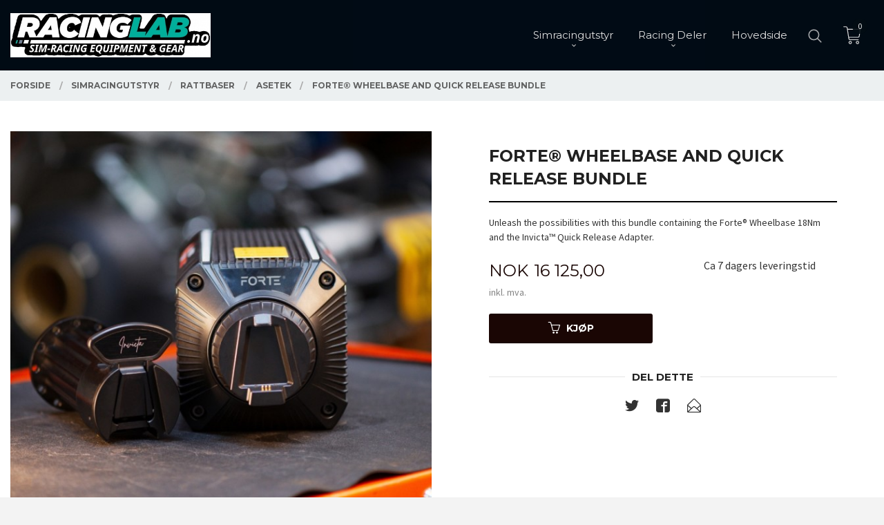

--- FILE ---
content_type: text/html
request_url: https://webshop.racinglab.no/produkt/sim-racing-utstyr/wheel-base/asetek-1/forte-wheelbase-and-quick-release-bundle
body_size: 17158
content:
<!DOCTYPE html>

<!--[if IE 7]>    <html class="lt-ie10 lt-ie9 lt-ie8 ie7 no-js flyout_menu" lang="no"> <![endif]-->
<!--[if IE 8]>    <html class="lt-ie10 lt-ie9 ie8 no-js flyout_menu" lang="no"> <![endif]-->
<!--[if IE 9]>    <html class="lt-ie10 ie9 no-js flyout_menu" lang="no"> <![endif]-->
<!--[if (gt IE 9)|!(IE)]><!--> <html class="no-js flyout_menu" lang="no"> <!--<![endif]-->

<head prefix="og: http://ogp.me/ns# fb: http://ogp.me/ns/fb# product: http://ogp.me/ns/product#">
    <meta http-equiv="Content-Type" content="text/html; charset=UTF-8">
    <meta http-equiv="X-UA-Compatible" content="IE=edge">
    
                    <title>Forte® Wheelbase and Quick Release Bundle | Racinglab.no Simracing utstyr</title>
        

    <meta name="description" content="Unleash the possibilities with this bundle containing the Forte® Wheelbase 18Nm and the Invicta™ Quick Release Adapter.">

    <meta name="keywords" content="">

<meta name="csrf-token" content="4Wlqmvyi6FxuVTppyPbfUAqvNjQ8EMUSdevzaudI">    <link rel="shortcut icon" href="/favicon.ico">
    <meta property="og:title" content="Forte® Wheelbase and Quick Release Bundle">
<meta property="og:type" content="product">

<meta property="og:image" content="https://webshop.racinglab.no/assets/img/630/630/bilder_nettbutikk/de8d0626486f99f8e731a2d50adcdea1-image.jpeg">

    <meta property="og:image:width" content="630">
    <meta property="og:image:height" content="630">

<meta property="og:description" content="Unleash the possibilities with this bundle containing the Forte® Wheelbase 18Nm and the Invicta™ Quick Release Adapter.">


<meta property="product:price:amount" content="16125.00"> 
<meta property="product:price:currency" content="NOK">

    <meta property="product:category" content="ASETEK">
    <meta property="product-category-link" content="https://webshop.racinglab.no/butikk/sim-racing-utstyr/wheel-base/asetek-1">

<meta property="product:availability" content="instock">



<meta property="og:url" content="https://webshop.racinglab.no/produkt/sim-racing-utstyr/wheel-base/asetek-1/forte-wheelbase-and-quick-release-bundle">
<meta property="og:site_name" content="Racinglab.no Simracing utstyr">
<meta property="og:locale" content="nb_NO"><!-- Pioneer scripts & style -->
<meta name="viewport" content="width=device-width, initial-scale=1.0, minimum-scale=1">
<!-- Android Lollipop theme support: http://updates.html5rocks.com/2014/11/Support-for-theme-color-in-Chrome-39-for-Android -->
<meta name="theme-color" content="#1A0604">

<link href="/assets/themes/vertex/css/vertex.compiled.css?ver=1702984230" rel="preload" as="style">
<link href="/assets/themes/vertex/css/vertex.compiled.css?ver=1702984230" rel="stylesheet" type="text/css">


<script type="text/javascript" src="/assets/js/modernizr.min-dev.js"></script>
<script>
    window.FEATURES = (function() {
        var list = {"2":1,"24chat":1,"24nb":1,"blog":1,"boxpacker":1,"criteo":1,"discount":1,"dropshipping":1,"facebook_dpa":1,"facebook_product_catalog":1,"frontendfaq":1,"giftcard":1,"google_analytics_4":1,"google_shopping":1,"mega_menu":1,"modal_cart_free_shipping_reminder":1,"modal_cart_products":1,"om2_multihandling":1,"popup_module":1,"printnode":1,"product_management_2":1,"product_management_2_customize_layout":1,"slider":1,"snapchat":1,"text":1,"thumb_attribute_connection":1,"two":1,"two_search_api":1,"update_price_on_attribute_change":1,"vipps_express":1,"webshop":1};

        return {
            get: function(name) { return name in list; }
        };
    })();

    if (window.FEATURES.get('facebook_dpa')) {
                facebook_dpa_id = "931339354947054";
            }

</script>

   

<script async src="https://client.24nettbutikk.chat/embed.js" data-chat-id="24TObJqauLSVyLT0DF233v7Q"></script><script>function chat(){(window.lvchtarr=window.lvchtarr||[]).push(arguments)}</script><script>chat('placement', 'bottom-right');</script><!-- Global site tag (gtag.js) - Google Analytics -->
<script type="text/plain" data-category="analytics" async src="https://www.googletagmanager.com/gtag/js?id=G-82S7M9N0KV"></script>
<script type="text/plain" data-category="analytics">
  window.dataLayer = window.dataLayer || [];
  function gtag(){dataLayer.push(arguments);}
  gtag('js', new Date());

    gtag('config', 'G-82S7M9N0KV', {
      theme: 'vertex',
      activeCheckout: 'checkout'
  });
</script>

<script>
    class Item {
        product = {};

        constructor(product) {
            this.product = product;
        }

        #setItemVariant() {
            this.product.item_variant = Array.from(document.querySelectorAll('div.product__attribute'))
                ?.reduce((previousValue, currentValue, currentIndex, array) => {
                    let selectOptions = Array.from(currentValue.children[1].children[0].children);

                    if (!selectOptions.some(option => option.tagName === 'OPTGROUP')) {
                        let attribute = currentValue.children[0].children[0].innerHTML;
                        let value = selectOptions.find(attributeValue => attributeValue.selected).innerHTML;

                        return previousValue += `${attribute}: ${value}${array.length && currentIndex !== array.length - 1 ? ', ' : ''}`;
                    }
                }, '');
        }

        #attachEventListeners() {
            document.querySelectorAll('select.js-attribute').forEach(selector => selector.addEventListener('change', () => this.#setItemVariant()));

            const buyProductButton = document.querySelector('button.js-product__buy-button');

            if (buyProductButton) {
                buyProductButton.addEventListener('click', () => {
                    gtag('event', 'add_to_cart', {
                        currency: 'NOK',
                        value: this.product.value,
                        items: [{ ...this.product, quantity: parseInt(document.getElementById('buy_count').value) }]
                    });
                });
            }

            const buyBundleButton = document.querySelector('button.js-bundle__buy-button');

            if (buyBundleButton) {
                buyBundleButton.addEventListener('click', () => {
                    gtag('event', 'add_to_cart', {
                        currency: 'NOK',
                        value: this.product.value,
                        items: [this.product]
                    });
                });
            }

            const wishListButton = document.querySelector('.product__wishlist-button:not(.disabled)');

            if (wishListButton) {
                wishListButton.addEventListener('click', () => {
                    gtag('event', 'add_to_wishlist', {
                        currency: 'NOK',
                        value: this.product.value,
                        items: [{ ...this.product, quantity: parseInt(document.getElementById('buy_count').value) }],
                    });
                });
            }
        }

        async initialize() {
            await this.#setItemVariant();
            this.#attachEventListeners();

            gtag('event', 'view_item', {
                currency: 'NOK',
                value: this.product.value,
                items: [this.product]
            });
        }
    }
</script>
<!-- Google Analytics -->
<script type="text/plain" data-category="analytics">

    (function (i, s, o, g, r, a, m) {
        i['GoogleAnalyticsObject'] = r;
        i[r] = i[r] || function () {
            (i[r].q = i[r].q || []).push(arguments)
        }, i[r].l = 1 * new Date();
        a = s.createElement(o),
            m = s.getElementsByTagName(o)[0];
        a.async = 1;
        a.src = g;
        m.parentNode.insertBefore(a, m)
    })(window, document, 'script', '//www.google-analytics.com/analytics.js', 'ga');

    
    ga('create', 'UA-24343184-8', 'auto', '24nb');

        ga('24nb.send', 'pageview');

    
    
</script>
<link rel="stylesheet" href="/css/cookie_consent.css">
<script defer src="/js/cookie_consent.js"></script>
<script>
    window.dataLayer = window.dataLayer || [];
    function gtag(){dataLayer.push(arguments);}

    // Set default consent to 'denied' as a placeholder
    // Determine actual values based on your own requirements
    gtag('consent', 'default', {
        'ad_storage': 'denied',
        'ad_user_data': 'denied',
        'ad_personalization': 'denied',
        'analytics_storage': 'denied',
        'url_passthrough': 'denied'
    });

</script>

<script>

    window.addEventListener('load', function(){

        CookieConsent.run({
            cookie: {
                name: 'cookie_consent_cookie',
                domain: window.location.hostname,
                path: '/',
                expiresAfterDays: 30,
                sameSite: 'Lax'
            },
            disablePageInteraction: true,
            guiOptions: {
                consentModal: {
                    layout: 'box inline',
                    position: 'middle center',
                    equalWeightButtons: false,
                }
            },
            categories: {
                necessary: {
                    enabled: true,
                    readonly: true,
                },
                analytics: {},
                targeting: {}
            },
            language: {
                default: 'no',
                translations: {
                    no: {
                        consentModal: {
                            title: 'Vi bruker cookies!',
                            description: '<p>Vi benytter første- og tredjeparts cookies (informasjonskapsler).</p><br><br><p>Cookies bruker til: </p><br><ul style="padding-left:3px;"><li>Nødvendige funksjoner på nettsiden</li><li>Analyse og statistikk</li><li>Markedsføring som kan brukes for personlig tilpasning av annonser</li></ul><br><p>Velg “Godta alle” om du aksepterer vår bruk av cookie. Hvis du ønsker å endre på cookie-innstillingene, velg “La meg velge selv”.</p><br><p>Les mer om vår Cookie policy <a href="/side/cookies">her.</a></p>',
                            acceptAllBtn: 'Godta alle',
                            acceptNecessaryBtn: 'Godta kun nødvendige',
                            showPreferencesBtn: 'La meg velge selv',
                        },
                        preferencesModal: {
                            title: 'Innstillinger',
                            acceptAllBtn: 'Godta alle',
                            acceptNecessaryBtn: 'Godta kun nødvendige',
                            savePreferencesBtn: 'Lagre og godta innstillinger',
                            closeIconLabel: 'Lukk',
                            sections: [
                                {
                                    title: 'Bruk av cookies 📢',
                                    description: 'Vi bruker cookies for å sikre deg en optimal opplevelse i nettbutikken vår. Noen cookies er påkrevd for at nettbutikken skal fungere. Les mer om vår <a href="/side/sikkerhet_og_personvern" class="cc-link">personvernerklæring</a>.'
                                },
                                {
                                    title: 'Helt nødvendige cookies',
                                    description: 'Cookies som er helt nødvendig for at nettbutikken skal fungere. Man får ikke handlet i nettbutikken uten disse.',
                                },
                                {
                                    title: 'Cookies rundt analyse og oppsamling av statistikk',
                                    description: 'Cookie som lagrer anonym statistikk av besøkende i nettbutikken. Disse brukes av nettbutikkeier for å lære seg mer om hvem publikummet sitt er.',
                                    linkedCategory: 'analytics'
                                },
                                {
                                    title: 'Cookies rundt markedsføring og retargeting',
                                    description: 'Cookies som samler informasjon om din bruk av nettsiden slik at markedsføring kan tilpasses deg.',
                                    linkedCategory: 'targeting'
                                },
                                {
                                    title: 'Mer informasjon',
                                    description: 'Ved spørsmål om vår policy rundt cookies og dine valg, ta gjerne kontakt med oss på <a href="mailto:kenneth@racinglab.no">kenneth@racinglab.no</a>.'
                                }
                            ]
                        }
                    }
                }
            }
        });
    });
</script>

<script type="text/plain" data-category="targeting">
    window.dataLayer = window.dataLayer || [];
    function gtag(){ dataLayer.push(arguments); }
    gtag('consent', 'update', {
        'ad_storage': 'granted',
        'ad_user_data': 'granted',
        'ad_personalization': 'granted'
    });
</script>

<script type="text/plain" data-category="analytics">
    window.dataLayer = window.dataLayer || [];
    function gtag(){ dataLayer.push(arguments); }
    gtag('consent', 'update', {
        'analytics_storage': 'granted',
        'url_passthrough': 'granted'
    });
</script>

        </head>

<body class="sticky-footer-menu">

    <a href="#main-content" class="sr-only">Gå til innholdet</a>

    <input type="checkbox" id="menu-toggler">

<script>
    document.addEventListener('DOMContentLoaded', function() {
        $('#menu-toggler').change(function() {
            $('body')[this.checked ? 'addClass' : 'removeClass']('menu-open');
        });
    });
</script>

<label id="menu-mask" for="menu-toggler" style="cursor: url([data-uri]),zoom-out"> </label>
<nav id="menu">
    <header>
        <h3>Meny</h3>
        <label for="menu-toggler" class="menu-close">
            <svg xmlns="http://www.w3.org/2000/svg" width="24" height="24" viewBox="0 0 24 24" fill="none" stroke="currentColor" stroke-width="2" stroke-linecap="round" stroke-linejoin="round" class="feather feather-x"><line x1="18" y1="6" x2="6" y2="18"></line> <line x1="6" y1="6" x2="18" y2="18"></line></svg>
        </label>
    </header>

    <ul class="menu--level-0">
<li id="menu-frontpage-link" class=""><div class="menu-item-wrap"><a href="https://webshop.racinglab.no/">Forside</a></div></li><li class="selected parent"><input type="checkbox" id="menu-193-opener" class="menu--opener" checked><div class="menu-item-wrap"><a href="/butikk/sim-racing-utstyr">Simracingutstyr</a><label for="menu-193-opener"><i class="icon-keyboard-arrow-down icon-large"></i></label></div><ul class="menu--level-1">
<li class="parent"><input type="checkbox" id="menu-194-opener" class="menu--opener" ><div class="menu-item-wrap"><a href="/butikk/sim-racing-utstyr/rigger">Rigger</a><label for="menu-194-opener"><i class="icon-keyboard-arrow-down icon-large"></i></label></div><ul class="menu--level-2">
<li class="parent"><input type="checkbox" id="menu-238-opener" class="menu--opener" ><div class="menu-item-wrap"><a href="/butikk/sim-racing-utstyr/rigger/treq">TREQ</a><label for="menu-238-opener"><i class="icon-keyboard-arrow-down icon-large"></i></label></div><ul class="menu--level-3">
<li class=""><div class="menu-item-wrap"><a href="/butikk/sim-racing-utstyr/rigger/treq/tilbehor-treq">Tilbehør Treq</a></div></li><li class=""><div class="menu-item-wrap"><a href="/butikk/sim-racing-utstyr/rigger/treq/skjermfester-treq">Skjermfester Treq</a></div></li><li class=""><div class="menu-item-wrap"><a href="/butikk/sim-racing-utstyr/rigger/treq/spare-parts">Spare parts</a></div></li><li class=""><div class="menu-item-wrap"><a href="/butikk/sim-racing-utstyr/rigger/treq/underlag-tepper">Underlag/tepper</a></div></li></ul>
</li><li class=""><div class="menu-item-wrap"><a href="/butikk/sim-racing-utstyr/rigger/asetek-3">Asetek</a></div></li><li class="parent"><input type="checkbox" id="menu-302-opener" class="menu--opener" ><div class="menu-item-wrap"><a href="/butikk/sim-racing-utstyr/rigger/sim-lab">SIM LAB</a><label for="menu-302-opener"><i class="icon-keyboard-arrow-down icon-large"></i></label></div><ul class="menu--level-3">
<li class=""><div class="menu-item-wrap"><a href="/butikk/sim-racing-utstyr/rigger/sim-lab/tilbehor-29">Tilbehør</a></div></li><li class=""><div class="menu-item-wrap"><a href="/butikk/sim-racing-utstyr/rigger/sim-lab/monitor-mounting">Monitor Mounting</a></div></li></ul>
</li><li class="parent"><input type="checkbox" id="menu-316-opener" class="menu--opener" ><div class="menu-item-wrap"><a href="/butikk/sim-racing-utstyr/rigger/res-tech">Res-Tech</a><label for="menu-316-opener"><i class="icon-keyboard-arrow-down icon-large"></i></label></div><ul class="menu--level-3">
<li class=""><div class="menu-item-wrap"><a href="/butikk/sim-racing-utstyr/rigger/res-tech/tilbehor-32">Tilbehør</a></div></li><li class=""><div class="menu-item-wrap"><a href="/butikk/sim-racing-utstyr/rigger/res-tech/seter-1">Seter</a></div></li><li class=""><div class="menu-item-wrap"><a href="/butikk/sim-racing-utstyr/rigger/res-tech/monitor-mounting-1">Monitor Mounting</a></div></li></ul>
</li></ul>
</li><li class="parent"><input type="checkbox" id="menu-378-opener" class="menu--opener" ><div class="menu-item-wrap"><a href="/butikk/sim-racing-utstyr/kart-rigger">Kart Rigger</a><label for="menu-378-opener"><i class="icon-keyboard-arrow-down icon-large"></i></label></div><ul class="menu--level-2">
<li class="parent"><input type="checkbox" id="menu-379-opener" class="menu--opener" ><div class="menu-item-wrap"><a href="/butikk/sim-racing-utstyr/kart-rigger/kartsim">KartSIM</a><label for="menu-379-opener"><i class="icon-keyboard-arrow-down icon-large"></i></label></div><ul class="menu--level-3">
<li class=""><div class="menu-item-wrap"><a href="/butikk/sim-racing-utstyr/kart-rigger/kartsim/tilbehor-33">Tilbehør</a></div></li></ul>
</li></ul>
</li><li class="selected parent"><input type="checkbox" id="menu-195-opener" class="menu--opener" checked><div class="menu-item-wrap"><a href="/butikk/sim-racing-utstyr/wheel-base">Rattbaser</a><label for="menu-195-opener"><i class="icon-keyboard-arrow-down icon-large"></i></label></div><ul class="menu--level-2">
<li class="current parent"><input type="checkbox" id="menu-249-opener" class="menu--opener" checked><div class="menu-item-wrap"><a href="/butikk/sim-racing-utstyr/wheel-base/asetek-1">ASETEK</a><label for="menu-249-opener"><i class="icon-keyboard-arrow-down icon-large"></i></label></div><ul class="menu--level-3">
<li class=""><div class="menu-item-wrap"><a href="/butikk/sim-racing-utstyr/wheel-base/asetek-1/tilbehor-14">Tilbehør</a></div></li></ul>
</li><li class="parent"><input type="checkbox" id="menu-204-opener" class="menu--opener" ><div class="menu-item-wrap"><a href="/butikk/sim-racing-utstyr/wheel-base/simucube">SIMUCUBE</a><label for="menu-204-opener"><i class="icon-keyboard-arrow-down icon-large"></i></label></div><ul class="menu--level-3">
<li class=""><div class="menu-item-wrap"><a href="/butikk/sim-racing-utstyr/wheel-base/simucube/tilbehor-simucube">Tilbehør Simucube</a></div></li></ul>
</li><li class="parent"><input type="checkbox" id="menu-381-opener" class="menu--opener" ><div class="menu-item-wrap"><a href="/butikk/sim-racing-utstyr/wheel-base/kartsim-1">KartSIM</a><label for="menu-381-opener"><i class="icon-keyboard-arrow-down icon-large"></i></label></div><ul class="menu--level-3">
<li class=""><div class="menu-item-wrap"><a href="/butikk/sim-racing-utstyr/wheel-base/kartsim-1/bundle">Bundle</a></div></li></ul>
</li><li class=""><div class="menu-item-wrap"><a href="/butikk/sim-racing-utstyr/wheel-base/conspit">Conspit</a></div></li></ul>
</li><li class="parent"><input type="checkbox" id="menu-197-opener" class="menu--opener" ><div class="menu-item-wrap"><a href="/butikk/sim-racing-utstyr/ratt">Ratt</a><label for="menu-197-opener"><i class="icon-keyboard-arrow-down icon-large"></i></label></div><ul class="menu--level-2">
<li class="parent"><input type="checkbox" id="menu-251-opener" class="menu--opener" ><div class="menu-item-wrap"><a href="/butikk/sim-racing-utstyr/ratt/asetek-2">ASETEK</a><label for="menu-251-opener"><i class="icon-keyboard-arrow-down icon-large"></i></label></div><ul class="menu--level-3">
<li class=""><div class="menu-item-wrap"><a href="/butikk/sim-racing-utstyr/ratt/asetek-2/tilbehor-15">Tilbehør</a></div></li></ul>
</li><li class=""><div class="menu-item-wrap"><a href="/butikk/sim-racing-utstyr/ratt/simucube-2">SIMUCUBE</a></div></li><li class=""><div class="menu-item-wrap"><a href="/butikk/sim-racing-utstyr/ratt/kartsim-3">KartSIM</a></div></li><li class="parent"><input type="checkbox" id="menu-297-opener" class="menu--opener" ><div class="menu-item-wrap"><a href="/butikk/sim-racing-utstyr/ratt/p1sim">P1SIM</a><label for="menu-297-opener"><i class="icon-keyboard-arrow-down icon-large"></i></label></div><ul class="menu--level-3">
<li class=""><div class="menu-item-wrap"><a href="/butikk/sim-racing-utstyr/ratt/p1sim/tilbehor-31">Tilbehør</a></div></li></ul>
</li><li class="parent"><input type="checkbox" id="menu-306-opener" class="menu--opener" ><div class="menu-item-wrap"><a href="/butikk/sim-racing-utstyr/ratt/conspit-2">Conspit</a><label for="menu-306-opener"><i class="icon-keyboard-arrow-down icon-large"></i></label></div><ul class="menu--level-3">
<li class=""><div class="menu-item-wrap"><a href="/butikk/sim-racing-utstyr/ratt/conspit-2/tilbehor-30">Tilbehør</a></div></li></ul>
</li><li class=""><div class="menu-item-wrap"><a href="/butikk/sim-racing-utstyr/ratt/vpg-sim">VPG SIM</a></div></li><li class=""><div class="menu-item-wrap"><a href="/butikk/sim-racing-utstyr/ratt/rexing">Rexing</a></div></li><li class="parent"><input type="checkbox" id="menu-280-opener" class="menu--opener" ><div class="menu-item-wrap"><a href="/butikk/sim-racing-utstyr/ratt/bavarian">Bavarian</a><label for="menu-280-opener"><i class="icon-keyboard-arrow-down icon-large"></i></label></div><ul class="menu--level-3">
<li class=""><div class="menu-item-wrap"><a href="/butikk/sim-racing-utstyr/ratt/bavarian/tilbehor-23">Tilbehør</a></div></li></ul>
</li></ul>
</li><li class="parent"><input type="checkbox" id="menu-196-opener" class="menu--opener" ><div class="menu-item-wrap"><a href="/butikk/sim-racing-utstyr/pedaler">Pedaler</a><label for="menu-196-opener"><i class="icon-keyboard-arrow-down icon-large"></i></label></div><ul class="menu--level-2">
<li class="parent"><input type="checkbox" id="menu-217-opener" class="menu--opener" ><div class="menu-item-wrap"><a href="/butikk/sim-racing-utstyr/pedaler/asetek">ASETEK</a><label for="menu-217-opener"><i class="icon-keyboard-arrow-down icon-large"></i></label></div><ul class="menu--level-3">
<li class=""><div class="menu-item-wrap"><a href="/butikk/sim-racing-utstyr/pedaler/asetek/tilbehor-16">Tilbehør</a></div></li></ul>
</li><li class="parent"><input type="checkbox" id="menu-256-opener" class="menu--opener" ><div class="menu-item-wrap"><a href="/butikk/sim-racing-utstyr/pedaler/simucube-1">SIMUCUBE</a><label for="menu-256-opener"><i class="icon-keyboard-arrow-down icon-large"></i></label></div><ul class="menu--level-3">
<li class=""><div class="menu-item-wrap"><a href="/butikk/sim-racing-utstyr/pedaler/simucube-1/tilbehor-21">Tilbehør</a></div></li></ul>
</li><li class=""><div class="menu-item-wrap"><a href="/butikk/sim-racing-utstyr/pedaler/kartsim-2">KartSIM</a></div></li><li class="parent"><input type="checkbox" id="menu-206-opener" class="menu--opener" ><div class="menu-item-wrap"><a href="/butikk/sim-racing-utstyr/pedaler/simgrade">SIMGRADE</a><label for="menu-206-opener"><i class="icon-keyboard-arrow-down icon-large"></i></label></div><ul class="menu--level-3">
<li class=""><div class="menu-item-wrap"><a href="/butikk/sim-racing-utstyr/pedaler/simgrade/tilbehor-2">Tilbehør</a></div></li></ul>
</li><li class="parent"><input type="checkbox" id="menu-298-opener" class="menu--opener" ><div class="menu-item-wrap"><a href="/butikk/sim-racing-utstyr/pedaler/p1sim-1">P1SIM</a><label for="menu-298-opener"><i class="icon-keyboard-arrow-down icon-large"></i></label></div><ul class="menu--level-3">
<li class=""><div class="menu-item-wrap"><a href="/butikk/sim-racing-utstyr/pedaler/p1sim-1/tilbehor-28">Tilbehør</a></div></li></ul>
</li><li class=""><div class="menu-item-wrap"><a href="/butikk/sim-racing-utstyr/pedaler/conspit-1">Conspit</a></div></li><li class="parent"><input type="checkbox" id="menu-282-opener" class="menu--opener" ><div class="menu-item-wrap"><a href="/butikk/sim-racing-utstyr/pedaler/another-way">Another Way</a><label for="menu-282-opener"><i class="icon-keyboard-arrow-down icon-large"></i></label></div><ul class="menu--level-3">
<li class=""><div class="menu-item-wrap"><a href="/butikk/sim-racing-utstyr/pedaler/another-way/tilbehor-24">Tilbehør</a></div></li></ul>
</li></ul>
</li><li class="parent"><input type="checkbox" id="menu-200-opener" class="menu--opener" ><div class="menu-item-wrap"><a href="/butikk/sim-racing-utstyr/seter">Stoler og tilbehør</a><label for="menu-200-opener"><i class="icon-keyboard-arrow-down icon-large"></i></label></div><ul class="menu--level-2">
<li class="parent"><input type="checkbox" id="menu-243-opener" class="menu--opener" ><div class="menu-item-wrap"><a href="/butikk/sim-racing-utstyr/seter/treq-1">TREQ</a><label for="menu-243-opener"><i class="icon-keyboard-arrow-down icon-large"></i></label></div><ul class="menu--level-3">
<li class=""><div class="menu-item-wrap"><a href="/butikk/sim-racing-utstyr/seter/treq-1/tilbehor-13">Tilbehør</a></div></li></ul>
</li><li class=""><div class="menu-item-wrap"><a href="/butikk/sim-racing-utstyr/seter/sparco">Sparco</a></div></li><li class=""><div class="menu-item-wrap"><a href="/butikk/sim-racing-utstyr/seter/sabelt">Sabelt</a></div></li><li class=""><div class="menu-item-wrap"><a href="/butikk/sim-racing-utstyr/seter/ltec">Ltec</a></div></li></ul>
</li><li class=""><div class="menu-item-wrap"><a href="/butikk/sim-racing-utstyr/kjore-utstyr-og-klaer">Kjøreutstyr og klær</a></div></li><li class="parent"><input type="checkbox" id="menu-198-opener" class="menu--opener" ><div class="menu-item-wrap"><a href="/butikk/sim-racing-utstyr/shifter">Girskiftere</a><label for="menu-198-opener"><i class="icon-keyboard-arrow-down icon-large"></i></label></div><ul class="menu--level-2">
<li class="parent"><input type="checkbox" id="menu-283-opener" class="menu--opener" ><div class="menu-item-wrap"><a href="/butikk/sim-racing-utstyr/shifter/another-way-1">Another Way</a><label for="menu-283-opener"><i class="icon-keyboard-arrow-down icon-large"></i></label></div><ul class="menu--level-3">
<li class=""><div class="menu-item-wrap"><a href="/butikk/sim-racing-utstyr/shifter/another-way-1/tilbehor-25">Tilbehør</a></div></li></ul>
</li><li class="parent"><input type="checkbox" id="menu-236-opener" class="menu--opener" ><div class="menu-item-wrap"><a href="/butikk/sim-racing-utstyr/shifter/vnm-1">VNM</a><label for="menu-236-opener"><i class="icon-keyboard-arrow-down icon-large"></i></label></div><ul class="menu--level-3">
<li class=""><div class="menu-item-wrap"><a href="/butikk/sim-racing-utstyr/shifter/vnm-1/tilbehor-10">Tilbehør</a></div></li></ul>
</li></ul>
</li><li class="parent"><input type="checkbox" id="menu-199-opener" class="menu--opener" ><div class="menu-item-wrap"><a href="/butikk/sim-racing-utstyr/handbrake">Håndbrekk</a><label for="menu-199-opener"><i class="icon-keyboard-arrow-down icon-large"></i></label></div><ul class="menu--level-2">
<li class="parent"><input type="checkbox" id="menu-284-opener" class="menu--opener" ><div class="menu-item-wrap"><a href="/butikk/sim-racing-utstyr/handbrake/another-way-2">Another Way</a><label for="menu-284-opener"><i class="icon-keyboard-arrow-down icon-large"></i></label></div><ul class="menu--level-3">
<li class=""><div class="menu-item-wrap"><a href="/butikk/sim-racing-utstyr/handbrake/another-way-2/tilbehor-26">Tilbehør</a></div></li></ul>
</li><li class=""><div class="menu-item-wrap"><a href="/butikk/sim-racing-utstyr/handbrake/conspit-3">Conspit</a></div></li><li class=""><div class="menu-item-wrap"><a href="/butikk/sim-racing-utstyr/handbrake/aiologs-1">Aiologs</a></div></li><li class=""><div class="menu-item-wrap"><a href="/butikk/sim-racing-utstyr/handbrake/vnm">VNM</a></div></li></ul>
</li><li class="parent"><input type="checkbox" id="menu-248-opener" class="menu--opener" ><div class="menu-item-wrap"><a href="/butikk/sim-racing-utstyr/motions-systems">Motion systems</a><label for="menu-248-opener"><i class="icon-keyboard-arrow-down icon-large"></i></label></div><ul class="menu--level-2">
<li class="parent"><input type="checkbox" id="menu-278-opener" class="menu--opener" ><div class="menu-item-wrap"><a href="/butikk/sim-racing-utstyr/motions-systems/qubicsystem">QUBICSYSTEM</a><label for="menu-278-opener"><i class="icon-keyboard-arrow-down icon-large"></i></label></div><ul class="menu--level-3">
<li class=""><div class="menu-item-wrap"><a href="/butikk/sim-racing-utstyr/motions-systems/qubicsystem/tilbehor-22">Tilbehør</a></div></li></ul>
</li></ul>
</li><li class="parent"><input type="checkbox" id="menu-287-opener" class="menu--opener" ><div class="menu-item-wrap"><a href="/butikk/sim-racing-utstyr/buttonbox">ButtonBox</a><label for="menu-287-opener"><i class="icon-keyboard-arrow-down icon-large"></i></label></div><ul class="menu--level-2">
<li class=""><div class="menu-item-wrap"><a href="/butikk/sim-racing-utstyr/buttonbox/another-way-4">Another Way</a></div></li></ul>
</li></ul>
</li><li class="parent"><input type="checkbox" id="menu-320-opener" class="menu--opener" ><div class="menu-item-wrap"><a href="/butikk/racing-deler">Racing Deler</a><label for="menu-320-opener"><i class="icon-keyboard-arrow-down icon-large"></i></label></div><ul class="menu--level-1">
<li class="parent"><input type="checkbox" id="menu-323-opener" class="menu--opener" ><div class="menu-item-wrap"><a href="/butikk/racing-deler/fuel-systemer">FLO-FAST Drivstoffpåfylling</a><label for="menu-323-opener"><i class="icon-keyboard-arrow-down icon-large"></i></label></div><ul class="menu--level-2">
<li class=""><div class="menu-item-wrap"><a href="/butikk/racing-deler/fuel-systemer/pafylling-systemer-1">Komplett system</a></div></li><li class=""><div class="menu-item-wrap"><a href="/butikk/racing-deler/fuel-systemer/pumper">Pumper</a></div></li><li class=""><div class="menu-item-wrap"><a href="/butikk/racing-deler/fuel-systemer/containers">Drivstoffkanner</a></div></li><li class=""><div class="menu-item-wrap"><a href="/butikk/racing-deler/fuel-systemer/vogner">Trillevogner</a></div></li><li class=""><div class="menu-item-wrap"><a href="/butikk/racing-deler/fuel-systemer/reservedeler">Reservedeler/Tilbehør</a></div></li></ul>
</li></ul>
</li><li class=""><div class="menu-item-wrap"><a href="https://racinglab.no/" target="_self">Hovedside</a></div></li></ul>

</nav>

<div class="hide-for-large-up hide-on-print" id="sticky-footer-menu">
    <ul>
        <li id="sticky-footer-menu__navigation">
            <label for="menu-toggler" id="sticky-footer-menu__menu-open">
                <svg class="burger-icon" viewBox="0 0 32 32" xmlns="http://www.w3.org/2000/svg"><title/><g data-name="menu" id="menu_"><path d="M29,6H3A1,1,0,0,0,3,8H29a1,1,0,0,0,0-2Z"/><path d="M3,17H16a1,1,0,0,0,0-2H3a1,1,0,0,0,0,2Z"/><path d="M25,24H3a1,1,0,0,0,0,2H25a1,1,0,0,0,0-2Z"/></g></svg>
                <span class="sticky-footer__icon-label">Meny</span>
            </label>
        </li>
        <li id="sticky-footer-menu__search">
            <a href="#search-modal">
                <svg class="search-icon" version="1.1" viewBox="0 0 30 30" xml:space="preserve" xmlns="http://www.w3.org/2000/svg"><circle cx="13" cy="13" r="9" style="fill:none;stroke:#000000;stroke-width:2;stroke-miterlimit:10;"></circle><line style="fill:none;stroke:#000000;stroke-width:2;stroke-linecap:round;stroke-miterlimit:10;" x1="26" x2="19.437" y1="26" y2="19.437"></line></svg>
                <span class="sticky-footer__icon-label">Søk</span>
            </a>
        </li>
        <li id="sticky-footer-menu__profile">
            <a href="https://webshop.racinglab.no/kunde">
                <svg class="profile-icon" viewBox="0 0 48 48"
                     xml:space="preserve" xmlns="http://www.w3.org/2000/svg"><g><path d="M24,26c6.6,0,12-5.4,12-12S30.6,2,24,2c-6.6,0-12,5.4-12,12S17.4,26,24,26z M24,4c5.5,0,10,4.5,10,10s-4.5,10-10,10   c-5.5,0-10-4.5-10-10S18.5,4,24,4z"/><path d="M33,28H15C7.8,28,2,33.8,2,41v5h2v-5c0-6.1,4.9-11,11-11h18c6.1,0,11,4.9,11,11v5h2v-5C46,33.8,40.2,28,33,28z"/></g></svg>
                <span class="sticky-footer__icon-label">Min konto</span>
            </a>
        </li>
        <li id="sticky-footer-menu__cart" class="cart-and-checkout">
            <a href="https://webshop.racinglab.no/kasse" class="neutral-link cart-button cart-button--empty">
                <svg version="1.1" viewBox="0 0 48 48" xml:space="preserve" xmlns="http://www.w3.org/2000/svg"><g><path d="M19,38c-2.2,0-4,1.8-4,4s1.8,4,4,4c2.2,0,4-1.8,4-4S21.2,38,19,38z M19,44c-1.1,0-2-0.9-2-2s0.9-2,2-2s2,0.9,2,2   S20.1,44,19,44z"/><path d="M37,38c-2.2,0-4,1.8-4,4s1.8,4,4,4s4-1.8,4-4S39.2,38,37,38z M37,44c-1.1,0-2-0.9-2-2s0.9-2,2-2s2,0.9,2,2S38.1,44,37,44z"/><path d="M43.6,9.4C42.9,8.5,41.7,8,40.5,8H12.8l-0.4-2.6c-0.3-1.9-2-3.4-4-3.4H2v2h6.4c1,0,1.9,0.7,2,1.7l4.2,27.1   c0.4,1.9,2.1,3.3,4,3.3H40v-2H18.6c-1,0-1.8-0.7-2-1.7L16.2,30h22.2c1.9,0,3.6-1.4,4-3.5l2.1-14C44.7,11.4,44.4,10.3,43.6,9.4z    M42.5,12.3l-2.1,14c-0.2,1.1-1,1.8-2,1.8H15.9l-2.8-18h27.4c0.6,0,1.2,0.3,1.6,0.7C42.5,11.1,42.6,11.7,42.5,12.3z"/></g></svg>
                <span class="cart-button__text sticky-footer__icon-label">Handlevogn</span>
                <span class="cart-button__quantity">0</span>
            </a>
        </li>
    </ul>
</div>
<div id="outer-wrap">
    <div id="inner-wrap" class="not-frontpage">
        <div id="search-modal" class="fade">
    <a href="#" id="search-modal__close">
        <svg enable-background="new 0 0 100 100" id="search-modal__close-icon" version="1.1" viewBox="0 0 100 100"
             xml:space="preserve" xmlns="http://www.w3.org/2000/svg"><polygon fill="#ffffff" points="77.6,21.1 49.6,49.2 21.5,21.1 19.6,23 47.6,51.1 19.6,79.2 21.5,81.1 49.6,53 77.6,81.1 79.6,79.2   51.5,51.1 79.6,23 "/></svg>
    </a>

    <form id="searh-modal__form" action="/search" accept-charset="UTF-8" method="get" autocomplete="off">
        <input placeholder="søkeord" id="search-modal__input" type="search" name="q" value="" autofocus />
    </form>
</div><input type="checkbox" id="menu-toggler">

<script>
    document.addEventListener('DOMContentLoaded', function() {
        $('#menu-toggler').change(function() {
            $('body')[this.checked ? 'addClass' : 'removeClass']('menu-open');
        });
    });
</script>

<label id="menu-mask" for="menu-toggler" style="cursor: url([data-uri]),zoom-out"> </label>
<nav id="menu">
    <header>
        <h3>Meny</h3>
        <label for="menu-toggler" class="menu-close">
            <svg xmlns="http://www.w3.org/2000/svg" width="24" height="24" viewBox="0 0 24 24" fill="none" stroke="currentColor" stroke-width="2" stroke-linecap="round" stroke-linejoin="round" class="feather feather-x"><line x1="18" y1="6" x2="6" y2="18"></line> <line x1="6" y1="6" x2="18" y2="18"></line></svg>
        </label>
    </header>

    <ul class="menu--level-0">
<li id="menu-frontpage-link" class=""><div class="menu-item-wrap"><a href="https://webshop.racinglab.no/">Forside</a></div></li><li class="selected parent"><input type="checkbox" id="menu-193-opener" class="menu--opener" checked><div class="menu-item-wrap"><a href="/butikk/sim-racing-utstyr">Simracingutstyr</a><label for="menu-193-opener"><i class="icon-keyboard-arrow-down icon-large"></i></label></div><ul class="menu--level-1">
<li class="parent"><input type="checkbox" id="menu-194-opener" class="menu--opener" ><div class="menu-item-wrap"><a href="/butikk/sim-racing-utstyr/rigger">Rigger</a><label for="menu-194-opener"><i class="icon-keyboard-arrow-down icon-large"></i></label></div><ul class="menu--level-2">
<li class="parent"><input type="checkbox" id="menu-238-opener" class="menu--opener" ><div class="menu-item-wrap"><a href="/butikk/sim-racing-utstyr/rigger/treq">TREQ</a><label for="menu-238-opener"><i class="icon-keyboard-arrow-down icon-large"></i></label></div><ul class="menu--level-3">
<li class=""><div class="menu-item-wrap"><a href="/butikk/sim-racing-utstyr/rigger/treq/tilbehor-treq">Tilbehør Treq</a></div></li><li class=""><div class="menu-item-wrap"><a href="/butikk/sim-racing-utstyr/rigger/treq/skjermfester-treq">Skjermfester Treq</a></div></li><li class=""><div class="menu-item-wrap"><a href="/butikk/sim-racing-utstyr/rigger/treq/spare-parts">Spare parts</a></div></li><li class=""><div class="menu-item-wrap"><a href="/butikk/sim-racing-utstyr/rigger/treq/underlag-tepper">Underlag/tepper</a></div></li></ul>
</li><li class=""><div class="menu-item-wrap"><a href="/butikk/sim-racing-utstyr/rigger/asetek-3">Asetek</a></div></li><li class="parent"><input type="checkbox" id="menu-302-opener" class="menu--opener" ><div class="menu-item-wrap"><a href="/butikk/sim-racing-utstyr/rigger/sim-lab">SIM LAB</a><label for="menu-302-opener"><i class="icon-keyboard-arrow-down icon-large"></i></label></div><ul class="menu--level-3">
<li class=""><div class="menu-item-wrap"><a href="/butikk/sim-racing-utstyr/rigger/sim-lab/tilbehor-29">Tilbehør</a></div></li><li class=""><div class="menu-item-wrap"><a href="/butikk/sim-racing-utstyr/rigger/sim-lab/monitor-mounting">Monitor Mounting</a></div></li></ul>
</li><li class="parent"><input type="checkbox" id="menu-316-opener" class="menu--opener" ><div class="menu-item-wrap"><a href="/butikk/sim-racing-utstyr/rigger/res-tech">Res-Tech</a><label for="menu-316-opener"><i class="icon-keyboard-arrow-down icon-large"></i></label></div><ul class="menu--level-3">
<li class=""><div class="menu-item-wrap"><a href="/butikk/sim-racing-utstyr/rigger/res-tech/tilbehor-32">Tilbehør</a></div></li><li class=""><div class="menu-item-wrap"><a href="/butikk/sim-racing-utstyr/rigger/res-tech/seter-1">Seter</a></div></li><li class=""><div class="menu-item-wrap"><a href="/butikk/sim-racing-utstyr/rigger/res-tech/monitor-mounting-1">Monitor Mounting</a></div></li></ul>
</li></ul>
</li><li class="parent"><input type="checkbox" id="menu-378-opener" class="menu--opener" ><div class="menu-item-wrap"><a href="/butikk/sim-racing-utstyr/kart-rigger">Kart Rigger</a><label for="menu-378-opener"><i class="icon-keyboard-arrow-down icon-large"></i></label></div><ul class="menu--level-2">
<li class="parent"><input type="checkbox" id="menu-379-opener" class="menu--opener" ><div class="menu-item-wrap"><a href="/butikk/sim-racing-utstyr/kart-rigger/kartsim">KartSIM</a><label for="menu-379-opener"><i class="icon-keyboard-arrow-down icon-large"></i></label></div><ul class="menu--level-3">
<li class=""><div class="menu-item-wrap"><a href="/butikk/sim-racing-utstyr/kart-rigger/kartsim/tilbehor-33">Tilbehør</a></div></li></ul>
</li></ul>
</li><li class="selected parent"><input type="checkbox" id="menu-195-opener" class="menu--opener" checked><div class="menu-item-wrap"><a href="/butikk/sim-racing-utstyr/wheel-base">Rattbaser</a><label for="menu-195-opener"><i class="icon-keyboard-arrow-down icon-large"></i></label></div><ul class="menu--level-2">
<li class="current parent"><input type="checkbox" id="menu-249-opener" class="menu--opener" checked><div class="menu-item-wrap"><a href="/butikk/sim-racing-utstyr/wheel-base/asetek-1">ASETEK</a><label for="menu-249-opener"><i class="icon-keyboard-arrow-down icon-large"></i></label></div><ul class="menu--level-3">
<li class=""><div class="menu-item-wrap"><a href="/butikk/sim-racing-utstyr/wheel-base/asetek-1/tilbehor-14">Tilbehør</a></div></li></ul>
</li><li class="parent"><input type="checkbox" id="menu-204-opener" class="menu--opener" ><div class="menu-item-wrap"><a href="/butikk/sim-racing-utstyr/wheel-base/simucube">SIMUCUBE</a><label for="menu-204-opener"><i class="icon-keyboard-arrow-down icon-large"></i></label></div><ul class="menu--level-3">
<li class=""><div class="menu-item-wrap"><a href="/butikk/sim-racing-utstyr/wheel-base/simucube/tilbehor-simucube">Tilbehør Simucube</a></div></li></ul>
</li><li class="parent"><input type="checkbox" id="menu-381-opener" class="menu--opener" ><div class="menu-item-wrap"><a href="/butikk/sim-racing-utstyr/wheel-base/kartsim-1">KartSIM</a><label for="menu-381-opener"><i class="icon-keyboard-arrow-down icon-large"></i></label></div><ul class="menu--level-3">
<li class=""><div class="menu-item-wrap"><a href="/butikk/sim-racing-utstyr/wheel-base/kartsim-1/bundle">Bundle</a></div></li></ul>
</li><li class=""><div class="menu-item-wrap"><a href="/butikk/sim-racing-utstyr/wheel-base/conspit">Conspit</a></div></li></ul>
</li><li class="parent"><input type="checkbox" id="menu-197-opener" class="menu--opener" ><div class="menu-item-wrap"><a href="/butikk/sim-racing-utstyr/ratt">Ratt</a><label for="menu-197-opener"><i class="icon-keyboard-arrow-down icon-large"></i></label></div><ul class="menu--level-2">
<li class="parent"><input type="checkbox" id="menu-251-opener" class="menu--opener" ><div class="menu-item-wrap"><a href="/butikk/sim-racing-utstyr/ratt/asetek-2">ASETEK</a><label for="menu-251-opener"><i class="icon-keyboard-arrow-down icon-large"></i></label></div><ul class="menu--level-3">
<li class=""><div class="menu-item-wrap"><a href="/butikk/sim-racing-utstyr/ratt/asetek-2/tilbehor-15">Tilbehør</a></div></li></ul>
</li><li class=""><div class="menu-item-wrap"><a href="/butikk/sim-racing-utstyr/ratt/simucube-2">SIMUCUBE</a></div></li><li class=""><div class="menu-item-wrap"><a href="/butikk/sim-racing-utstyr/ratt/kartsim-3">KartSIM</a></div></li><li class="parent"><input type="checkbox" id="menu-297-opener" class="menu--opener" ><div class="menu-item-wrap"><a href="/butikk/sim-racing-utstyr/ratt/p1sim">P1SIM</a><label for="menu-297-opener"><i class="icon-keyboard-arrow-down icon-large"></i></label></div><ul class="menu--level-3">
<li class=""><div class="menu-item-wrap"><a href="/butikk/sim-racing-utstyr/ratt/p1sim/tilbehor-31">Tilbehør</a></div></li></ul>
</li><li class="parent"><input type="checkbox" id="menu-306-opener" class="menu--opener" ><div class="menu-item-wrap"><a href="/butikk/sim-racing-utstyr/ratt/conspit-2">Conspit</a><label for="menu-306-opener"><i class="icon-keyboard-arrow-down icon-large"></i></label></div><ul class="menu--level-3">
<li class=""><div class="menu-item-wrap"><a href="/butikk/sim-racing-utstyr/ratt/conspit-2/tilbehor-30">Tilbehør</a></div></li></ul>
</li><li class=""><div class="menu-item-wrap"><a href="/butikk/sim-racing-utstyr/ratt/vpg-sim">VPG SIM</a></div></li><li class=""><div class="menu-item-wrap"><a href="/butikk/sim-racing-utstyr/ratt/rexing">Rexing</a></div></li><li class="parent"><input type="checkbox" id="menu-280-opener" class="menu--opener" ><div class="menu-item-wrap"><a href="/butikk/sim-racing-utstyr/ratt/bavarian">Bavarian</a><label for="menu-280-opener"><i class="icon-keyboard-arrow-down icon-large"></i></label></div><ul class="menu--level-3">
<li class=""><div class="menu-item-wrap"><a href="/butikk/sim-racing-utstyr/ratt/bavarian/tilbehor-23">Tilbehør</a></div></li></ul>
</li></ul>
</li><li class="parent"><input type="checkbox" id="menu-196-opener" class="menu--opener" ><div class="menu-item-wrap"><a href="/butikk/sim-racing-utstyr/pedaler">Pedaler</a><label for="menu-196-opener"><i class="icon-keyboard-arrow-down icon-large"></i></label></div><ul class="menu--level-2">
<li class="parent"><input type="checkbox" id="menu-217-opener" class="menu--opener" ><div class="menu-item-wrap"><a href="/butikk/sim-racing-utstyr/pedaler/asetek">ASETEK</a><label for="menu-217-opener"><i class="icon-keyboard-arrow-down icon-large"></i></label></div><ul class="menu--level-3">
<li class=""><div class="menu-item-wrap"><a href="/butikk/sim-racing-utstyr/pedaler/asetek/tilbehor-16">Tilbehør</a></div></li></ul>
</li><li class="parent"><input type="checkbox" id="menu-256-opener" class="menu--opener" ><div class="menu-item-wrap"><a href="/butikk/sim-racing-utstyr/pedaler/simucube-1">SIMUCUBE</a><label for="menu-256-opener"><i class="icon-keyboard-arrow-down icon-large"></i></label></div><ul class="menu--level-3">
<li class=""><div class="menu-item-wrap"><a href="/butikk/sim-racing-utstyr/pedaler/simucube-1/tilbehor-21">Tilbehør</a></div></li></ul>
</li><li class=""><div class="menu-item-wrap"><a href="/butikk/sim-racing-utstyr/pedaler/kartsim-2">KartSIM</a></div></li><li class="parent"><input type="checkbox" id="menu-206-opener" class="menu--opener" ><div class="menu-item-wrap"><a href="/butikk/sim-racing-utstyr/pedaler/simgrade">SIMGRADE</a><label for="menu-206-opener"><i class="icon-keyboard-arrow-down icon-large"></i></label></div><ul class="menu--level-3">
<li class=""><div class="menu-item-wrap"><a href="/butikk/sim-racing-utstyr/pedaler/simgrade/tilbehor-2">Tilbehør</a></div></li></ul>
</li><li class="parent"><input type="checkbox" id="menu-298-opener" class="menu--opener" ><div class="menu-item-wrap"><a href="/butikk/sim-racing-utstyr/pedaler/p1sim-1">P1SIM</a><label for="menu-298-opener"><i class="icon-keyboard-arrow-down icon-large"></i></label></div><ul class="menu--level-3">
<li class=""><div class="menu-item-wrap"><a href="/butikk/sim-racing-utstyr/pedaler/p1sim-1/tilbehor-28">Tilbehør</a></div></li></ul>
</li><li class=""><div class="menu-item-wrap"><a href="/butikk/sim-racing-utstyr/pedaler/conspit-1">Conspit</a></div></li><li class="parent"><input type="checkbox" id="menu-282-opener" class="menu--opener" ><div class="menu-item-wrap"><a href="/butikk/sim-racing-utstyr/pedaler/another-way">Another Way</a><label for="menu-282-opener"><i class="icon-keyboard-arrow-down icon-large"></i></label></div><ul class="menu--level-3">
<li class=""><div class="menu-item-wrap"><a href="/butikk/sim-racing-utstyr/pedaler/another-way/tilbehor-24">Tilbehør</a></div></li></ul>
</li></ul>
</li><li class="parent"><input type="checkbox" id="menu-200-opener" class="menu--opener" ><div class="menu-item-wrap"><a href="/butikk/sim-racing-utstyr/seter">Stoler og tilbehør</a><label for="menu-200-opener"><i class="icon-keyboard-arrow-down icon-large"></i></label></div><ul class="menu--level-2">
<li class="parent"><input type="checkbox" id="menu-243-opener" class="menu--opener" ><div class="menu-item-wrap"><a href="/butikk/sim-racing-utstyr/seter/treq-1">TREQ</a><label for="menu-243-opener"><i class="icon-keyboard-arrow-down icon-large"></i></label></div><ul class="menu--level-3">
<li class=""><div class="menu-item-wrap"><a href="/butikk/sim-racing-utstyr/seter/treq-1/tilbehor-13">Tilbehør</a></div></li></ul>
</li><li class=""><div class="menu-item-wrap"><a href="/butikk/sim-racing-utstyr/seter/sparco">Sparco</a></div></li><li class=""><div class="menu-item-wrap"><a href="/butikk/sim-racing-utstyr/seter/sabelt">Sabelt</a></div></li><li class=""><div class="menu-item-wrap"><a href="/butikk/sim-racing-utstyr/seter/ltec">Ltec</a></div></li></ul>
</li><li class=""><div class="menu-item-wrap"><a href="/butikk/sim-racing-utstyr/kjore-utstyr-og-klaer">Kjøreutstyr og klær</a></div></li><li class="parent"><input type="checkbox" id="menu-198-opener" class="menu--opener" ><div class="menu-item-wrap"><a href="/butikk/sim-racing-utstyr/shifter">Girskiftere</a><label for="menu-198-opener"><i class="icon-keyboard-arrow-down icon-large"></i></label></div><ul class="menu--level-2">
<li class="parent"><input type="checkbox" id="menu-283-opener" class="menu--opener" ><div class="menu-item-wrap"><a href="/butikk/sim-racing-utstyr/shifter/another-way-1">Another Way</a><label for="menu-283-opener"><i class="icon-keyboard-arrow-down icon-large"></i></label></div><ul class="menu--level-3">
<li class=""><div class="menu-item-wrap"><a href="/butikk/sim-racing-utstyr/shifter/another-way-1/tilbehor-25">Tilbehør</a></div></li></ul>
</li><li class="parent"><input type="checkbox" id="menu-236-opener" class="menu--opener" ><div class="menu-item-wrap"><a href="/butikk/sim-racing-utstyr/shifter/vnm-1">VNM</a><label for="menu-236-opener"><i class="icon-keyboard-arrow-down icon-large"></i></label></div><ul class="menu--level-3">
<li class=""><div class="menu-item-wrap"><a href="/butikk/sim-racing-utstyr/shifter/vnm-1/tilbehor-10">Tilbehør</a></div></li></ul>
</li></ul>
</li><li class="parent"><input type="checkbox" id="menu-199-opener" class="menu--opener" ><div class="menu-item-wrap"><a href="/butikk/sim-racing-utstyr/handbrake">Håndbrekk</a><label for="menu-199-opener"><i class="icon-keyboard-arrow-down icon-large"></i></label></div><ul class="menu--level-2">
<li class="parent"><input type="checkbox" id="menu-284-opener" class="menu--opener" ><div class="menu-item-wrap"><a href="/butikk/sim-racing-utstyr/handbrake/another-way-2">Another Way</a><label for="menu-284-opener"><i class="icon-keyboard-arrow-down icon-large"></i></label></div><ul class="menu--level-3">
<li class=""><div class="menu-item-wrap"><a href="/butikk/sim-racing-utstyr/handbrake/another-way-2/tilbehor-26">Tilbehør</a></div></li></ul>
</li><li class=""><div class="menu-item-wrap"><a href="/butikk/sim-racing-utstyr/handbrake/conspit-3">Conspit</a></div></li><li class=""><div class="menu-item-wrap"><a href="/butikk/sim-racing-utstyr/handbrake/aiologs-1">Aiologs</a></div></li><li class=""><div class="menu-item-wrap"><a href="/butikk/sim-racing-utstyr/handbrake/vnm">VNM</a></div></li></ul>
</li><li class="parent"><input type="checkbox" id="menu-248-opener" class="menu--opener" ><div class="menu-item-wrap"><a href="/butikk/sim-racing-utstyr/motions-systems">Motion systems</a><label for="menu-248-opener"><i class="icon-keyboard-arrow-down icon-large"></i></label></div><ul class="menu--level-2">
<li class="parent"><input type="checkbox" id="menu-278-opener" class="menu--opener" ><div class="menu-item-wrap"><a href="/butikk/sim-racing-utstyr/motions-systems/qubicsystem">QUBICSYSTEM</a><label for="menu-278-opener"><i class="icon-keyboard-arrow-down icon-large"></i></label></div><ul class="menu--level-3">
<li class=""><div class="menu-item-wrap"><a href="/butikk/sim-racing-utstyr/motions-systems/qubicsystem/tilbehor-22">Tilbehør</a></div></li></ul>
</li></ul>
</li><li class="parent"><input type="checkbox" id="menu-287-opener" class="menu--opener" ><div class="menu-item-wrap"><a href="/butikk/sim-racing-utstyr/buttonbox">ButtonBox</a><label for="menu-287-opener"><i class="icon-keyboard-arrow-down icon-large"></i></label></div><ul class="menu--level-2">
<li class=""><div class="menu-item-wrap"><a href="/butikk/sim-racing-utstyr/buttonbox/another-way-4">Another Way</a></div></li></ul>
</li></ul>
</li><li class="parent"><input type="checkbox" id="menu-320-opener" class="menu--opener" ><div class="menu-item-wrap"><a href="/butikk/racing-deler">Racing Deler</a><label for="menu-320-opener"><i class="icon-keyboard-arrow-down icon-large"></i></label></div><ul class="menu--level-1">
<li class="parent"><input type="checkbox" id="menu-323-opener" class="menu--opener" ><div class="menu-item-wrap"><a href="/butikk/racing-deler/fuel-systemer">FLO-FAST Drivstoffpåfylling</a><label for="menu-323-opener"><i class="icon-keyboard-arrow-down icon-large"></i></label></div><ul class="menu--level-2">
<li class=""><div class="menu-item-wrap"><a href="/butikk/racing-deler/fuel-systemer/pafylling-systemer-1">Komplett system</a></div></li><li class=""><div class="menu-item-wrap"><a href="/butikk/racing-deler/fuel-systemer/pumper">Pumper</a></div></li><li class=""><div class="menu-item-wrap"><a href="/butikk/racing-deler/fuel-systemer/containers">Drivstoffkanner</a></div></li><li class=""><div class="menu-item-wrap"><a href="/butikk/racing-deler/fuel-systemer/vogner">Trillevogner</a></div></li><li class=""><div class="menu-item-wrap"><a href="/butikk/racing-deler/fuel-systemer/reservedeler">Reservedeler/Tilbehør</a></div></li></ul>
</li></ul>
</li><li class=""><div class="menu-item-wrap"><a href="https://racinglab.no/" target="_self">Hovedside</a></div></li></ul>

</nav>

        <header class="navigation-bg sticky-nav-header hide-for-print" id="page-header">

    <div class="row collapse" id="logo-row">

        <div class="small-3 columns hide-for-large-up hide-on-print" id="menu-icon-wrapper">
            <label class="menuToggle" for="menu-toggler">
                <svg class="burger-icon" viewBox="0 0 32 32" xmlns="http://www.w3.org/2000/svg"><title/><g data-name="menu" id="menu_"><path d="M29,6H3A1,1,0,0,0,3,8H29a1,1,0,0,0,0-2Z"/><path d="M3,17H16a1,1,0,0,0,0-2H3a1,1,0,0,0,0,2Z"/><path d="M25,24H3a1,1,0,0,0,0,2H25a1,1,0,0,0,0-2Z"/></g></svg>
            </label>
        </div>

        <div class="small-6 columns hide-for-large-up" id="logo-wrapper">
            <div id="logo" class="logo-wrapper">
    <a href="https://webshop.racinglab.no/" class="hide-on-print neutral-link logo-link">

        
            <span class="vertical-pos-helper"></span><img src="/bilder_diverse/5188747d1fd39cbea817b1ad9c4c3df75188747d1fd39cbea817b1ad9c4c3df7-image.jpeg" alt="Racinglab.no er offisiell forhandler for ASETEK Simsports, vi leverer simrig fra Treq, Ratt og pedaler fra ASETEK, Simucube og Moza. " class="logo-img">

        
    </a>
</div>
        </div>

        <div class="small-3 columns hide-for-large-up" id="cart-wrapper">
            <!-- spacer for the cart button -->
        </div>

    </div>

    
</header>

<nav id="nav" class="navigation-bg main-nav nav-offcanvas js-arrow-key-nav hide-for-print" role="navigation">
    <div class="block row">
        <h2 class="block-title">Produkter</h2>

        <div id="logo-wrapper-large" class="large-3 columns show-for-large-up">
            <div id="logo" class="logo-wrapper">
    <a href="https://webshop.racinglab.no/" class="hide-on-print neutral-link logo-link">

        
            <span class="vertical-pos-helper"></span><img src="/bilder_diverse/5188747d1fd39cbea817b1ad9c4c3df75188747d1fd39cbea817b1ad9c4c3df7-image.jpeg" alt="Racinglab.no er offisiell forhandler for ASETEK Simsports, vi leverer simrig fra Treq, Ratt og pedaler fra ASETEK, Simucube og Moza. " class="logo-img">

        
    </a>
</div>
        </div>

        <div class="large-8 columns">
            <ul id="main-menu" class="sm main-nav__list level-0" data-mer="Mer">
<li class="main-nav__item level-0"><a class="main-nav__frontpage-link" href="http://webshop.racinglab.no"><i class="icon-home" title="Forside"></i></a></li><li class="main-nav__item selected parent level-0"><a href="/butikk/sim-racing-utstyr" ><span>Simracingutstyr</span></a><span class="icon-arrow active"></span><ul class="main-nav__submenu active level-1" data-mer="Mer">
<li class="main-nav__item selected_sibl parent level-1"><a href="/butikk/sim-racing-utstyr/rigger" ><span>Rigger</span></a><span class="icon-arrow"></span><ul class="main-nav__submenu level-2" data-mer="Mer">
<li class="main-nav__item level-2"><a href="/butikk/sim-racing-utstyr/rigger/treq" ><span>TREQ</span></a><span class="icon-arrow"></span></li><li class="main-nav__item level-2"><a href="/butikk/sim-racing-utstyr/rigger/asetek-3" ><span>Asetek</span></a></li><li class="main-nav__item level-2"><a href="/butikk/sim-racing-utstyr/rigger/sim-lab" ><span>SIM LAB</span></a><span class="icon-arrow"></span></li><li class="main-nav__item level-2"><a href="/butikk/sim-racing-utstyr/rigger/res-tech" ><span>Res-Tech</span></a><span class="icon-arrow"></span></li></ul>
</li><li class="main-nav__item selected_sibl parent level-1"><a href="/butikk/sim-racing-utstyr/kart-rigger" ><span>Kart Rigger</span></a><span class="icon-arrow"></span><ul class="main-nav__submenu level-2" data-mer="Mer">
<li class="main-nav__item level-2"><a href="/butikk/sim-racing-utstyr/kart-rigger/kartsim" ><span>KartSIM</span></a><span class="icon-arrow"></span></li></ul>
</li><li class="main-nav__item selected selected_sibl parent level-1"><a href="/butikk/sim-racing-utstyr/wheel-base" ><span>Rattbaser</span></a><span class="icon-arrow active"></span><ul class="main-nav__submenu active level-2" data-mer="Mer">
<li class="main-nav__item current selected_sibl level-2"><a href="/butikk/sim-racing-utstyr/wheel-base/asetek-1" ><span>ASETEK</span></a><span class="icon-arrow active"></span></li><li class="main-nav__item selected_sibl level-2"><a href="/butikk/sim-racing-utstyr/wheel-base/simucube" ><span>SIMUCUBE</span></a><span class="icon-arrow"></span></li><li class="main-nav__item selected_sibl level-2"><a href="/butikk/sim-racing-utstyr/wheel-base/kartsim-1" ><span>KartSIM</span></a><span class="icon-arrow"></span></li><li class="main-nav__item selected_sibl level-2"><a href="/butikk/sim-racing-utstyr/wheel-base/conspit" ><span>Conspit</span></a></li></ul>
</li><li class="main-nav__item selected_sibl parent level-1"><a href="/butikk/sim-racing-utstyr/ratt" ><span>Ratt</span></a><span class="icon-arrow"></span><ul class="main-nav__submenu level-2" data-mer="Mer">
<li class="main-nav__item level-2"><a href="/butikk/sim-racing-utstyr/ratt/asetek-2" ><span>ASETEK</span></a><span class="icon-arrow"></span></li><li class="main-nav__item level-2"><a href="/butikk/sim-racing-utstyr/ratt/simucube-2" ><span>SIMUCUBE</span></a></li><li class="main-nav__item level-2"><a href="/butikk/sim-racing-utstyr/ratt/kartsim-3" ><span>KartSIM</span></a></li><li class="main-nav__item level-2"><a href="/butikk/sim-racing-utstyr/ratt/p1sim" ><span>P1SIM</span></a><span class="icon-arrow"></span></li><li class="main-nav__item level-2"><a href="/butikk/sim-racing-utstyr/ratt/conspit-2" ><span>Conspit</span></a><span class="icon-arrow"></span></li><li class="main-nav__item level-2"><a href="/butikk/sim-racing-utstyr/ratt/vpg-sim" ><span>VPG SIM</span></a></li><li class="main-nav__item level-2"><a href="/butikk/sim-racing-utstyr/ratt/rexing" ><span>Rexing</span></a></li><li class="main-nav__item level-2"><a href="/butikk/sim-racing-utstyr/ratt/bavarian" ><span>Bavarian</span></a><span class="icon-arrow"></span></li></ul>
</li><li class="main-nav__item selected_sibl parent level-1"><a href="/butikk/sim-racing-utstyr/pedaler" ><span>Pedaler</span></a><span class="icon-arrow"></span><ul class="main-nav__submenu level-2" data-mer="Mer">
<li class="main-nav__item level-2"><a href="/butikk/sim-racing-utstyr/pedaler/asetek" ><span>ASETEK</span></a><span class="icon-arrow"></span></li><li class="main-nav__item level-2"><a href="/butikk/sim-racing-utstyr/pedaler/simucube-1" ><span>SIMUCUBE</span></a><span class="icon-arrow"></span></li><li class="main-nav__item level-2"><a href="/butikk/sim-racing-utstyr/pedaler/kartsim-2" ><span>KartSIM</span></a></li><li class="main-nav__item level-2"><a href="/butikk/sim-racing-utstyr/pedaler/simgrade" ><span>SIMGRADE</span></a><span class="icon-arrow"></span></li><li class="main-nav__item level-2"><a href="/butikk/sim-racing-utstyr/pedaler/p1sim-1" ><span>P1SIM</span></a><span class="icon-arrow"></span></li><li class="main-nav__item level-2"><a href="/butikk/sim-racing-utstyr/pedaler/conspit-1" ><span>Conspit</span></a></li><li class="main-nav__item level-2"><a href="/butikk/sim-racing-utstyr/pedaler/another-way" ><span>Another Way</span></a><span class="icon-arrow"></span></li></ul>
</li><li class="main-nav__item selected_sibl parent level-1"><a href="/butikk/sim-racing-utstyr/seter" ><span>Stoler og tilbehør</span></a><span class="icon-arrow"></span><ul class="main-nav__submenu level-2" data-mer="Mer">
<li class="main-nav__item level-2"><a href="/butikk/sim-racing-utstyr/seter/treq-1" ><span>TREQ</span></a><span class="icon-arrow"></span></li><li class="main-nav__item level-2"><a href="/butikk/sim-racing-utstyr/seter/sparco" ><span>Sparco</span></a></li><li class="main-nav__item level-2"><a href="/butikk/sim-racing-utstyr/seter/sabelt" ><span>Sabelt</span></a></li><li class="main-nav__item level-2"><a href="/butikk/sim-racing-utstyr/seter/ltec" ><span>Ltec</span></a></li></ul>
</li><li class="main-nav__item selected_sibl level-1"><a href="/butikk/sim-racing-utstyr/kjore-utstyr-og-klaer" ><span>Kjøreutstyr og klær</span></a></li><li class="main-nav__item selected_sibl parent level-1"><a href="/butikk/sim-racing-utstyr/shifter" ><span>Girskiftere</span></a><span class="icon-arrow"></span><ul class="main-nav__submenu level-2" data-mer="Mer">
<li class="main-nav__item level-2"><a href="/butikk/sim-racing-utstyr/shifter/another-way-1" ><span>Another Way</span></a><span class="icon-arrow"></span></li><li class="main-nav__item level-2"><a href="/butikk/sim-racing-utstyr/shifter/vnm-1" ><span>VNM</span></a><span class="icon-arrow"></span></li></ul>
</li><li class="main-nav__item selected_sibl parent level-1"><a href="/butikk/sim-racing-utstyr/handbrake" ><span>Håndbrekk</span></a><span class="icon-arrow"></span><ul class="main-nav__submenu level-2" data-mer="Mer">
<li class="main-nav__item level-2"><a href="/butikk/sim-racing-utstyr/handbrake/another-way-2" ><span>Another Way</span></a><span class="icon-arrow"></span></li><li class="main-nav__item level-2"><a href="/butikk/sim-racing-utstyr/handbrake/conspit-3" ><span>Conspit</span></a></li><li class="main-nav__item level-2"><a href="/butikk/sim-racing-utstyr/handbrake/aiologs-1" ><span>Aiologs</span></a></li><li class="main-nav__item level-2"><a href="/butikk/sim-racing-utstyr/handbrake/vnm" ><span>VNM</span></a></li></ul>
</li><li class="main-nav__item selected_sibl parent level-1"><a href="/butikk/sim-racing-utstyr/motions-systems" ><span>Motion systems</span></a><span class="icon-arrow"></span><ul class="main-nav__submenu level-2" data-mer="Mer">
<li class="main-nav__item level-2"><a href="/butikk/sim-racing-utstyr/motions-systems/qubicsystem" ><span>QUBICSYSTEM</span></a><span class="icon-arrow"></span></li></ul>
</li><li class="main-nav__item selected_sibl parent level-1"><a href="/butikk/sim-racing-utstyr/buttonbox" ><span>ButtonBox</span></a><span class="icon-arrow"></span><ul class="main-nav__submenu level-2" data-mer="Mer">
<li class="main-nav__item level-2"><a href="/butikk/sim-racing-utstyr/buttonbox/another-way-4" ><span>Another Way</span></a></li></ul>
</li></ul>
</li><li class="main-nav__item parent level-0"><a href="/butikk/racing-deler" ><span>Racing Deler</span></a><span class="icon-arrow"></span><ul class="main-nav__submenu level-1" data-mer="Mer">
<li class="main-nav__item parent level-1"><a href="/butikk/racing-deler/fuel-systemer" ><span>FLO-FAST Drivstoffpåfylling</span></a><span class="icon-arrow"></span><ul class="main-nav__submenu level-2" data-mer="Mer">
<li class="main-nav__item level-2"><a href="/butikk/racing-deler/fuel-systemer/pafylling-systemer-1" ><span>Komplett system</span></a></li><li class="main-nav__item level-2"><a href="/butikk/racing-deler/fuel-systemer/pumper" ><span>Pumper</span></a></li><li class="main-nav__item level-2"><a href="/butikk/racing-deler/fuel-systemer/containers" ><span>Drivstoffkanner</span></a></li><li class="main-nav__item level-2"><a href="/butikk/racing-deler/fuel-systemer/vogner" ><span>Trillevogner</span></a></li><li class="main-nav__item level-2"><a href="/butikk/racing-deler/fuel-systemer/reservedeler" ><span>Reservedeler/Tilbehør</span></a></li></ul>
</li></ul>
</li><li class="main-nav__item level-0"><a href="https://racinglab.no/" target="_self" /><span>Hovedside</span></a></li></ul>

                    </div>

        <div class="large-1 columns show-for-large-up hide-on-print">
            <a href="#search-modal" class="hide-on-print search-link" data-toggle-selector="body" data-toggle-class="search-toggled"><svg version="1.1" viewBox="0 0 30 30" xml:space="preserve" xmlns="http://www.w3.org/2000/svg"><circle cx="13" cy="13" r="9" style="fill:none;stroke:#000000;stroke-width:2;stroke-miterlimit:10;"/><line style="fill:none;stroke:#000000;stroke-width:2;stroke-linecap:round;stroke-miterlimit:10;" x1="26" x2="19.437" y1="26" y2="19.437"/></svg></a>
        </div>
    </div>

    <a class="main-nav__close-btn" id="nav-close-btn" href="#top">Lukk <i class="icon-chevron-right icon-large"></i></a>
</nav>
<div class="cart-and-checkout right hide-on-print">
    <a href="https://webshop.racinglab.no/kasse" class="neutral-link cart-button cart-button--empty">
        <svg id="shopping-cart-icon" version="1.1" viewBox="0 0 48 48" xml:space="preserve" xmlns="http://www.w3.org/2000/svg"><g><path d="M19,38c-2.2,0-4,1.8-4,4s1.8,4,4,4c2.2,0,4-1.8,4-4S21.2,38,19,38z M19,44c-1.1,0-2-0.9-2-2s0.9-2,2-2s2,0.9,2,2   S20.1,44,19,44z"/><path d="M37,38c-2.2,0-4,1.8-4,4s1.8,4,4,4s4-1.8,4-4S39.2,38,37,38z M37,44c-1.1,0-2-0.9-2-2s0.9-2,2-2s2,0.9,2,2S38.1,44,37,44z"/><path d="M43.6,9.4C42.9,8.5,41.7,8,40.5,8H12.8l-0.4-2.6c-0.3-1.9-2-3.4-4-3.4H2v2h6.4c1,0,1.9,0.7,2,1.7l4.2,27.1   c0.4,1.9,2.1,3.3,4,3.3H40v-2H18.6c-1,0-1.8-0.7-2-1.7L16.2,30h22.2c1.9,0,3.6-1.4,4-3.5l2.1-14C44.7,11.4,44.4,10.3,43.6,9.4z    M42.5,12.3l-2.1,14c-0.2,1.1-1,1.8-2,1.8H15.9l-2.8-18h27.4c0.6,0,1.2,0.3,1.6,0.7C42.5,11.1,42.6,11.7,42.5,12.3z"/></g></svg>
        <span class="cart-button__text">Handlevogn</span>
        <span class="cart-button__quantity">0</span>
        <span class="cart-button__sum">0,00</span>
        <span class="cart-button__currency">NOK</span>
    </a>

    <a href="https://webshop.racinglab.no/kasse" class="button show-for-medium-up checkout-button call-to-action-color-bg">Kasse <i class="icon-chevron-right cart-icon icon-large"></i></a>
</div>        
        <div class="header-bg">
        
<div class="row">
    <div class="columns">

        
                    <ul class="breadcrumbs" itemscope itemtype="http://schema.org/BreadcrumbList">
                                                                                                            <li itemprop="itemListElement" itemscope itemtype="http://schema.org/ListItem">
                        <a itemtype="http://schema.org/Thing" itemprop="item" href="https://webshop.racinglab.no/" class="neutral-link"><span itemprop="name">Forside<meta itemprop="position" content="1" /></span></a>
                        <meta itemprop="position" content="1" />
                    </li>
                                                                            <li itemprop="itemListElement" itemscope itemtype="http://schema.org/ListItem">
                        <a itemtype="http://schema.org/Thing" itemprop="item" href="/butikk/sim-racing-utstyr" class="neutral-link"><span itemprop="name">Simracingutstyr</span></a>
                        <meta itemprop="position" content="2" />
                    </li>
                                                                            <li itemprop="itemListElement" itemscope itemtype="http://schema.org/ListItem">
                        <a itemtype="http://schema.org/Thing" itemprop="item" href="/butikk/sim-racing-utstyr/wheel-base" class="neutral-link"><span itemprop="name">Rattbaser</span></a>
                        <meta itemprop="position" content="3" />
                    </li>
                                                                            <li itemprop="itemListElement" itemscope itemtype="http://schema.org/ListItem">
                        <a itemtype="http://schema.org/Thing" itemprop="item" href="/butikk/sim-racing-utstyr/wheel-base/asetek-1" class="neutral-link"><span itemprop="name">ASETEK</span></a>
                        <meta itemprop="position" content="4" />
                    </li>
                                                                            <li itemprop="itemListElement" itemscope itemtype="http://schema.org/ListItem">
                        <a itemtype="http://schema.org/Thing" itemprop="item" href="#" class="neutral-link"><span itemprop="name">Forte® Wheelbase and Quick Release Bundle</span></a>
                        <meta itemprop="position" content="5" />
                    </li>
                
                <meta itemprop="numberOfItems" content="5" class="hide">
                <meta itemprop="itemListOrder" content="Ascending" class="hide">
            </ul>
        
        <a href="#search-modal" class="breadcrumbs-search-icon hide-on-print hide-for-large-up">
            <svg version="1.1" viewBox="0 0 30 30" xml:space="preserve" xmlns="http://www.w3.org/2000/svg"><circle cx="13" cy="13" r="9" style="fill:none;stroke:#000000;stroke-width:2;stroke-miterlimit:10;"/><line style="fill:none;stroke:#000000;stroke-width:2;stroke-linecap:round;stroke-miterlimit:10;" x1="26" x2="19.437" y1="26" y2="19.437"/></svg>        </a>

    </div>
</div>
    </div>

<div id="main" class="content-bg main-content">
    <div class="row main-content-container">

        <div class="columns">
            <div id="main-content" itemscope itemtype="http://schema.org/Product" tabindex="-1">

                
                

<article class="product">

    <div class="row">

        <form action="https://webshop.racinglab.no/handlevogn/leggtil" method="post" accept-charset="utf-8" class="product__form"><input type="hidden" name="_token" value="4Wlqmvyi6FxuVTppyPbfUAqvNjQ8EMUSdevzaudI">        
<input type="hidden" name="id" value="1495" />
        
<input type="hidden" name="path" value="produkt/sim-racing-utstyr/wheel-base/asetek-1/forte-wheelbase-and-quick-release-bundle" />

            <div class="product__images  small-12 medium-6 large-6 small-centered medium-uncentered columns">
                <div class="product__main-images">
    <ul class="js-fancybox-gallery ">
                    <li>
                <a class="fancybox product__main-images__link readon-icon__wrapper bx-slide"
                data-fancybox-group="prod_gallery"
                href="/assets/img/1024/1024/bilder_nettbutikk/de8d0626486f99f8e731a2d50adcdea1-image.jpeg"
                target="_blank"
                title=""
                tabindex="0">
                    <img src="/assets/img/640/640/bilder_nettbutikk/de8d0626486f99f8e731a2d50adcdea1-image.jpeg" alt="" title="">
                    <div class="readon-icon__container">
                        <span class="vertical-pos-helper"></span><i class="icon-search readon-icon"></i>
                    </div>
                </a>
            </li>
            </ul>
</div>

            </div>

            <div class="product__info small-12 medium-6 large-6 small-centered medium-uncentered columns">

                <h1 itemprop="name" class="product__title">Forte® Wheelbase and Quick Release Bundle</h1>

                <p class="product__ingress" itemprop="description">Unleash the possibilities with this bundle containing the Forte® Wheelbase 18Nm and the Invicta™ Quick Release Adapter.</p>

                <meta itemprop="brand" content="">
                                    <meta itemprop="image" content="https://webshop.racinglab.no/assets/img/630/630/bilder_nettbutikk/de8d0626486f99f8e731a2d50adcdea1-image.jpeg">
                                <meta itemprop="sku" content="">
                <meta itemprop="gtin14" content="">

                <div class="row">
                                            <div class="small-12 large-7 columns">
                            <div class="offers" itemprop="offers" itemscope itemtype="http://schema.org/Offer">

    
        <span class="price primary-color-big"><span id="product-1495-price" class="sr-only visuallyhidden">Pris</span><span class="currency">NOK</span><span class="price__display" aria-labelledby="product-1495-price">16&nbsp;125,00</span></span>

        
        
        
        <span class="vat-info">inkl. mva.</span>

        <meta itemprop="price" content="16125">
<meta itemprop="priceCurrency" content="NOK">
    
<span itemprop="priceSpecification" itemscope itemtype="http://www.schema.org/PriceSpecification">
    <meta itemprop="price" content="16125">
    <meta itemprop="priceCurrency" content="NOK">
    <meta itemprop="valueAddedTaxIncluded" content="true">
</span>

<!--<meta itemprop="priceValidUntil" content="">-->
<meta itemprop="url" content="https://webshop.racinglab.no/produkt/sim-racing-utstyr/wheel-base/asetek-1/forte-wheelbase-and-quick-release-bundle">
            <link itemprop="availability" href="http://schema.org/PreOrder">

<meta id="stock-status-1495" data-stock="0" data-session-stock="0" content="0">
    
</div>                        </div>
                                        <div class="small-12 large-5 columns">
                        <div class="product__stockstatus product__stockstatus--sold-out product__stockstatus--has-extrainfo">

            <span class="product__stockstatus__sold-out-text">Ca 7 dagers leveringstid</span><br>
    
    
</div>                    </div>
                </div>

                
                <div class="product__attributes">
                        
<input type="hidden" name="attributt[][0]" value="" />
                        <input type="hidden" class="product__quantity" data-product-id="1495" name="antall" value="1" id="buy_count">
                </div>

                    <input name="ekstra_velg" type="hidden" value='0'>
    <input name="ekstra_tekst" type="hidden" value=''>

                
                <div class="row">
                    <div class="columns small-6">
	        <button type="submit" name="button" class="button large expand product__buy-button js-product__buy-button" data-product-id="1495">
            <i class="icon-add-shopping-cart"></i>Kjøp        </button>
	</div>

                                                        </div>

                
                </form>                                                
                
    <div class="social-buttons__headline-wrapper block__box__headline-wrapper">
        <h3 class="social-buttons__headline block__box__headline">Del dette</h3>
    </div>

    <ul class="social-buttons-list social-buttons-list--product">

                    <li class="social-button social-button--twitter">
                    <a href="https://twitter.com/intent/tweet?url=https%3A%2F%2Fwebshop.racinglab.no%2Fprodukt%2Fsim-racing-utstyr%2Fwheel-base%2Fasetek-1%2Fforte-wheelbase-and-quick-release-bundle&amp;text=Forte%C2%AE+Wheelbase+and+Quick+Release+Bundle+%7C+Racinglab.no+Simracing+utstyr" title="Del på Twitter" class="social-button__link" target="_blank">
                        <i class="icon-twitter"></i>
                    </a>
                </li>        
                    <li class="social-button social-button--facebook">
                    <a href="https://www.facebook.com/sharer/sharer.php?u=https%3A%2F%2Fwebshop.racinglab.no%2Fprodukt%2Fsim-racing-utstyr%2Fwheel-base%2Fasetek-1%2Fforte-wheelbase-and-quick-release-bundle" title="Del på Facebook" class="social-button__link" target="_blank">
                        <i class="icon-facebook"></i>
                    </a>
                </li>        
        
        
                    <li class="social-button social-button--mail">
                    <a href="mailto:?subject=Forte&reg; Wheelbase and Quick Release Bundle&amp;body=Forte&reg; Wheelbase and Quick Release Bundle%0A%0AUnleash the possibilities with this bundle containing the Forte&reg; Wheelbase 18Nm and the Invicta&trade; Quick Release Adapter.%0A%0ALes mer: https://webshop.racinglab.no/produkt/sim-racing-utstyr/wheel-base/asetek-1/forte-wheelbase-and-quick-release-bundle" title="Del på E-post" class="social-button__link" >
                        <i class="icon-mail"></i>
                    </a>
                </li>        
    </ul>
            </div>


        <div class="product__about small-12 large-6 small-centered medium-uncentered columns">
            <div id="product-tabs" class="js-tabs">
    
                        <h4>Produktanmeldelser (0)</h4>
            <div>            
<div class="comments-form js-arrow-key-nav">

        <div class="comments-form-wrapper">
            <form action="https://webshop.racinglab.no/produkt/sim-racing-utstyr/wheel-base/asetek-1/forte-wheelbase-and-quick-release-bundle#produkt_anmeldelser_form" method="post" name="produkt_anmeldelser" id="produkt_anmeldelser_form" class="js-review-form">

                <p>Skriv en produktanmeldelse og del dine erfaringer med dette produktet med andre kunder.</p>
                
                
<input type="hidden" name="pid" value="1495" />
                <input type='hidden' name='anonymous' value='1'>
                
<input type="hidden" name="egetnavn" value="0" />
                <label style="display: none">Email
                    <input type="text" name="email" value="">
                </label>

                <div class="row">
                    <div class="small-12 medium-8 large-12 columns">
                        <label for="nick" >Navn                            <input type="hidden" name="_token" value="4Wlqmvyi6FxuVTppyPbfUAqvNjQ8EMUSdevzaudI">
                            <input type="text" value="" name="nick" id="nick" placeholder="" required>
                            <small class="error comments-form-error"></small>
                        </label>
                    </div>
                </div>

                <div class="row">
                    <div class="small-12 columns">
                        <label>Din vurdering?</label>

                        <div class="rating">
                                                            <label class="star star-1" for="star1"><span class="stars-label">1&nbsp;star</span></label>
                                <input class="star-checkbox star-checkbox-1" tabindex="0" type="radio" id="star1" name="poeng" value="1"  required>
                                                            <label class="star star-2" for="star2"><span class="stars-label">2&nbsp;star</span></label>
                                <input class="star-checkbox star-checkbox-2" tabindex="0" type="radio" id="star2" name="poeng" value="2"  required>
                                                            <label class="star star-3" for="star3"><span class="stars-label">3&nbsp;star</span></label>
                                <input class="star-checkbox star-checkbox-3" tabindex="0" type="radio" id="star3" name="poeng" value="3" checked required>
                                                            <label class="star star-4" for="star4"><span class="stars-label">4&nbsp;star</span></label>
                                <input class="star-checkbox star-checkbox-4" tabindex="0" type="radio" id="star4" name="poeng" value="4"  required>
                                                            <label class="star star-5" for="star5"><span class="stars-label">5&nbsp;star</span></label>
                                <input class="star-checkbox star-checkbox-5" tabindex="0" type="radio" id="star5" name="poeng" value="5"  required>
                                                            <label class="star star-6" for="star6"><span class="stars-label">6&nbsp;star</span></label>
                                <input class="star-checkbox star-checkbox-6" tabindex="0" type="radio" id="star6" name="poeng" value="6"  required>
                            
                            <div class="rating-checkbox-hider"></div>
                        </div>
                    </div>
                </div>

                <div class="row">
                    <div class="small-12 medium-8 large-12 columns">
                        <label for="tittel" >Oppgi en tittel for anmeldelsen din                            <input type="text" name="tittel" value="" id="tittel" required>
                        </label>
                        <small class="error comments-form-error"></small>
                    </div>
                </div>

                <div class="row">
                    <div class="small-12 medium-8 large-12 columns">
                        <label for="comment-text" >Skriv inn produktanmeldelsen i feltet under                            <textarea id="comment-text" name="tekst" rows="5"></textarea>
                        </label>
                        <small class="error comments-form-error"></small>
                    </div>
                </div>



                <input class="button" type="submit" name="submit" value="Registrer">

            </form>                
        </div>
        
                    <aside class="comments-guidelines">
                <P><STRONG>Retningslinjer for produktanmeldelser: </STRONG><BR></P>
<P><SPAN style="TEXT-DECORATION: underline">Hva skal en produktanmeldelse inneholde? </SPAN></P>
<P>Din egen erfaring med fokus på det aktuelle produktet. </P>
<DIV><SPAN style="TEXT-DECORATION: underline">Vennligst ikke inkluder: </SPAN></DIV>
<DIV><SPAN style="TEXT-DECORATION: underline">&nbsp;</SPAN></DIV>
<UL>
<LI>
<DIV>Erfaringer som ikke er produkt-spesifikke. </DIV>
<LI>
<DIV>Erfaringer i forbindelse med support eller retur av det aktuelle produktet. </DIV>
<LI>
<DIV>Spørsmål om produktet eller spørsmål til andre som har skrevet en anmeldelse. Dette er ikke et forum. </DIV>
<LI>
<DIV>Linker, priser, tilgjengelighet eller annen tidsavhengig informasjon. </DIV>
<LI>
<DIV>Referanser til konkurrenter</DIV>
<LI>
<DIV>Støtende/ufin ordbruk. </DIV></LI></UL>
<P><SPAN style="TEXT-DECORATION: underline">Du må ha kjøpt varen for å skrive en anmeldelse. </SPAN></P>
<P><STRONG>Admin forbeholder seg retten til å akseptere, avslå eller fjerne enhver produktanmeldelse som ikke er i tråd med disse retningslinjene. </STRONG></P>
<P><STRONG>Admin forbeholder seg retten til å publisere anmeldelser i for eksempel annonsering. </STRONG></P>            </aside>
        
</div>            </div>
            
</div>        </div>

    </div>

    <meta itemprop="url" content="https://webshop.racinglab.no/produkt/sim-racing-utstyr/wheel-base/asetek-1/forte-wheelbase-and-quick-release-bundle">

</article>



<script>

</script>
            </div>
        </div>

    </div>
</div>        
        
    <div id="footer" class="footer-bg">

        <div class="bordered bordered--top" id="footer__wrapper">
        
            <div class="row hide-for-print" id="footer__blocks-wrapper">
                <div class="columns small-12 medium-6 large-3 footer-block">
                    <div class="block" id="block-footer0">
                        <div class="block__box bordered block__box--contact-info">
                            <div class="block__box__headline-wrapper">
                                <h3 class="block__box__headline js-toggle-visibility" data-toggle="#js-box-contact_info-contents" data-toggle-toggler-class="primary-color-bg">CarX AS</h3>
                            </div>
                            
                            <div class="block__box__content" id="js-box-contact_info-contents">
                                <dl class="company-contact-info">
                                    <dt>Adresse:</dt>
                                    <dd>Løvsangerveien 13, 1448 Drøbak, 1448 Drøbak</dd>

                                    <dt>Telefon:</dt>
                                    <dd><a href="tel:97326695">973 26 695</a></dd>

                                    <dt>E-post:</dt>
                                    <dd><a href="mailto:post@racinglab.no">post@racinglab.no</a></dd>

                                    <dt>Foretaksregisteret:</dt>
                                    <dd> 824 669 732</dd>
                                </dl>
                                
                                <div class="footer-social-links">
                                        <ul class="social-buttons-list links__list">
        
                    <li class="social-button social-button--facebook links__list__item">
                <a href="https://www.facebook.com/RacingLabNorway" class="social-button__link" target="_blank"><i class="icon-facebook"></i></a>
            </li>
        
    </ul>
                                </div>
                            </div>
                        </div>
                    </div>
                </div>

                <div class="columns small-12 medium-6 large-3 footer-block">
                    <div class="block" id="block-footer1">
            <div class="block__box bordered block__box--account">
    <div class="block__box__headline-wrapper">
        <h3 class="block__box__headline js-toggle-visibility" data-toggle="#js-box-6-contents">Din konto</h3>
    </div>
    <div class="block__box__content" id="js-box-6-contents">
            <form action="https://webshop.racinglab.no/kunde" method="post" accept-charset="utf-8"><input type="hidden" name="_token" value="4Wlqmvyi6FxuVTppyPbfUAqvNjQ8EMUSdevzaudI">    
        <div class="row collapsed my-account__email-field">
            <div class="control-group required"><label for="epost">E-postadresse</label><input type="text" name="epost" value="" placeholder="ola.nordmann@eksempel.no" id="epost" class=""  /></div>        </div>

        <div class="row collapsed my-account__password-field">
            <div class="control-group required"><label for="passord">Ditt passord</label><input type="password" name="passord" value="" placeholder="ditt passord" id="passord" class=""  /></div>        </div>

        <div class="row collapsed">
            <div class="columns small-5">
                <input type="submit" name="submit" value="Logg inn" class="button small primary-color-bg" />            </div>
            <div class="columns small-7">
                <div class="block__login__forgotpassword text-right">
                    <a href="https://webshop.racinglab.no/kunde/glemtpassord">Glemt passord?</a>                </div>
            </div>
        </div>     

    </form>    </div>
</div>    </div>                </div>

                <div class="columns small-12 medium-6 large-3 footer-block">
                    <div class="block" id="block-footer2">
            <div class="block__box bordered block__box--newsletter">
    <div class="block__box__headline-wrapper">
        <h3 class="block__box__headline js-toggle-visibility" data-toggle="#js-box-5-contents">Nyhetsbrev</h3>
    </div>
    <div class="block__box__content" id="js-box-5-contents">
        <form action="https://webshop.racinglab.no/nyhetsbrev" method="post" accept-charset="utf-8"><input type="hidden" name="_token" value="4Wlqmvyi6FxuVTppyPbfUAqvNjQ8EMUSdevzaudI"><div><input type="text" name="epost" value="" id="epost_newsletter" maxlength="80" size="23" placeholder="ola.nordmann@eksempel.no" /></div>
<div style="display:none">
    <input type="text" name="email" id="email" value=""/>
</div>
<div class="row collapse">
    <input type="checkbox" id="privacy-terms" name="privacy-terms" required>
    <label class="subtle" for="privacy-terms">Jeg godtar at dere sender meg nyhetsbrev, og er innforstått med vilkårene for bruk av personlig informasjon</label>
</div>
<div class="row collapse">
    <div class="columns small-6">
        <input type="submit" name="submit" value="Send" class="button small primary-color-bg" />    </div>
    <div class="columns small-6 text-right">
        <div class="block__login__forgotpassword text-right">
            <a href="https://webshop.racinglab.no/nyhetsbrev">Les mer</a>        </div>
    </div>
</div>
</form>    </div>
</div>    </div>                </div>

                <div class="columns small-12 medium-6 large-3 footer-block">
                    <div class="block" id="block-footer3">
            <div class="block__box bordered block__box--logo_list">
    <div class="block__box__headline-wrapper">
        <h3 class="block__box__headline js-toggle-visibility" data-toggle="#js-box-21-contents">Partnere</h3>
    </div>
    <div class="block__box__content" id="js-box-21-contents">
        <ul class="partner-logos block-image-grid">
            <li class="text-center">
                                        <a href="http://www.bring.no/" target="_blank"><img src="//assets21.24nettbutikk.no/24960style/images/logo/posten_bring.png" alt="logoer"></a>
                    </li>
            <li class="text-center">
                                        <a href="https://klarna.com/no/privat?overlay=true" target="_blank"><img src="//assets21.24nettbutikk.no/24960style/images/logo/klarna.png" alt="logoer"></a>
                    </li>
            <li class="text-center">
                                        <a href="racinglab.no" target="_blank"><img src="https://webshop.racinglab.no/bilder_diverse/1638885004racinglabesportsblack.png" alt="logoer"></a>
                    </li>
            <li class="text-center">
                                        <a href="" target="_blank"><img src="https://webshop.racinglab.no/bilder_diverse/1678945834simucube-logo-1200x1200-white-on-black.png" alt="logoer"></a>
                    </li>
            <li class="text-center">
                                        <a href="" target="_blank"><img src="https://webshop.racinglab.no/bilder_diverse/1744964601adobeexpress-file.png" alt="logoer"></a>
                    </li>
        </ul>    </div>
</div>    </div>                </div>
            </div>

        </div>

    </div>
        <div id="end" class="end-bg">
    <div class="row">
        
                    <div class="columns hide-for-print">
                <div class="footer__info-links">
                    <ul class="footer__links text-center">
            <li><a href="/side/fraktbetingelser" target="_self">Frakt</a></li>
            <li><a href="/side/kjopsbetingelser" target="_self">Kjøpsbetingelser</a></li>
            <li><a href="/side/sikkerhet_og_personvern" target="_self">Sikkerhet og personvern</a></li>
            <li><a href="/nyhetsbrev" target="_self">Nyhetsbrev</a></li>
    </ul>                </div>
            </div>
        
        <div class="columns hide-for-print medium-10 medium-push-1 large-6 large-push-0 xlarge-5">
            <div class="footer__cookie_notice subtle">
                Vår nettbutikk bruker cookies slik at du får en bedre kjøpsopplevelse og vi kan yte deg bedre service. Vi bruker cookies hovedsaklig til å lagre innloggingsdetaljer og huske hva du har puttet i handlekurven din. Fortsett å bruke siden som normalt om du godtar dette. <a href="https://webshop.racinglab.no/side/cookies">Les mer</a>
                eller <a id="cookie_settings_button" onClick="javascript:window.initCookieConsent().showSettings()">endre innstillinger for cookies.</a>
            </div>
        </div>

                    <div class="columns hide-on-print">
                <div class="footer__made-by subtle">
                    Powered by <a href="https://www.24nettbutikk.no/?utm_campaign=Store%20referrals&utm_source=Storefront%20footer%20link&utm_medium=link&utm_content=footer" target="_blank" rel="nofollow">24Nettbutikk</a>
                </div>
            </div>
        
            </div>
</div>



<dl class="iconized-list organization-info hide" itemscope itemtype="http://schema.org/Store">
    <meta itemprop="name" content="CarX AS">
    <meta itemprop="url" content="https://webshop.racinglab.no">
    <meta itemprop="logo" content="https://webshop.racinglab.no/bilder_diverse/5188747d1fd39cbea817b1ad9c4c3df75188747d1fd39cbea817b1ad9c4c3df7-image.jpeg"><meta itemprop="image" content="https://webshop.racinglab.no/bilder_diverse/5188747d1fd39cbea817b1ad9c4c3df75188747d1fd39cbea817b1ad9c4c3df7-image.jpeg"><meta itemprop="alternateName" content="RacingLab">
    <dt class="iconized-list__header icon-place">Adresse</dt>
    <dd class="iconized-list__content" itemprop="address" itemscope itemtype="http://schema.org/PostalAddress">
        <span itemprop="streetAddress">Løvsangerveien 13, 1448 Drøbak</span>,
        <span itemprop="postalCode">1448</span>
        <span itemprop="addressLocality">Drøbak</span>
    </dd>

    <dt class="iconized-list__header icon-call">Telefon</dt>
    <dd class="iconized-list__content" itemprop="telephone">973 26 695</dd>

    <dt class="iconized-list__header icon-mail">E-postadresse</dt>
    <dd class="iconized-list__content" itemprop="email">post@racinglab.no</dd>

            <dt class="iconized-list__header icon-stockexchange">Foretaksregisteret</dt>
        <dd class="iconized-list__content" itemprop="vatID"> 824 669 732</dd>
    
    <dt class="hide">Theme primary color</dt>
    <dd class="hide" itemprop="additionalProperty" itemscope itemtype="http://schema.org/PropertyValue">
        <meta itemprop="name" content="primaryColor">
        <meta itemprop="value" content="#1A0604">
    </dd>

    <dt class="hide">Logo background color</dt>
    <dd class="hide" itemprop="additionalProperty" itemscope itemtype="http://schema.org/PropertyValue">
        <meta itemprop="name" content="logoBackground">
        <meta itemprop="value" content="#ECF0F1">
    </dd>

    <dt class="hide">Shop open for business</dt>
    <dd class="hide" itemprop="additionalProperty" itemscope itemtype="http://schema.org/PropertyValue">
        <meta itemprop="name" content="webshopOpen">
        <meta itemprop="value" content="true">
    </dd>

    <dd class="hide" itemprop="additionalProperty" itemscope itemtype="http://schema.org/PropertyValue">
        <meta itemprop="name" content="id">
        <meta itemprop="value" content="w5qZ8B0ZnRQd3No6">
    </dd>

    <dd class="hide" itemprop="additionalProperty" itemscope itemtype="http://schema.org/PropertyValue">
        <meta itemprop="name" content="checksum">
        <meta itemprop="value" content="98dbdf334a8d0041812d23b3fe76a421e0887bb9">
    </dd>

        </dl>
    </div>
</div>

<div data-notify="container" class="alert-box alert-box--withclose alert-box--withfooter alert-{0}" id="cart-notify" role="alert" aria-live="assertive" tabindex="-1">
    <span data-notify="icon" class="alert-box__icon"></span>
    <span data-notify="title" class="alert-box__title">{1}</span>
    <span data-notify="message" class="alert-box__message">Produktet ble lagt i handlevognen</span>
    <div class="progress alert-box__progressbar" data-notify="progressbar"><div class="progress-bar progress-bar-{0}" role="progressbar" aria-valuenow="0" aria-valuemin="0" aria-valuemax="100" style="width: 0%;"></div></div>
    <div class="alert-box__footer">
        <a href="https://webshop.racinglab.no/kasse" class="right">Kasse <i class="cart__icon-procede icon-chevron-right icon-medium"></i></a>
    </div>
    <a href="{3}" target="{4}" data-notify="url" rel="nofollow"></a>
    <a href="#" class="close alert-close" data-notify="dismiss">&times;</a>
</div>


<script type="text/javascript" src="/assets/js/vendor.js?m=1767308350"></script>
<script type="text/javascript" src="/assets/js/theme.js?m=1767308350"></script>


<script type="text/javascript">
    if (sincos.jsEnabled) {
        $('a[href$="/kasse"]').not('.kasse_override').attr('href','/checkout');
    }
</script>
<script type="text/javascript" src="/assets/js/apex.ui.js?m=1767308350"></script>

<script>
	var main_contents = $('#main');
	var main_contents_container = $('.main-content-container');
	var cart_button = $('.cart-and-checkout');
	var main_contents_width = null;
	var main_contents_container_width = null;

	$(window).on('resize', sincos.functions.debounce(function() {
		cart_button.fadeIn('slow');
		main_contents_width = main_contents.width();
		main_contents_container_width = parseInt(main_contents_container.css('max-width'), 10);

		if (main_contents_width > main_contents_container_width) {
			cart_button.css('right', (main_contents_width - main_contents_container_width)/2 + 20);
		} else {
			cart_button.css('right', 20);
		}
	}, 250)).resize();

</script><script type="text/javascript">
    if (location.pathname.indexOf('/produkt/') > -1) {
        $('select.js-attribute').change(function () {
            const selectedAttributePrices = $('select.js-attribute option:selected').map(function () {
                return parseFloat(this.dataset.price)
            }).get();

            updateProductPrice(selectedAttributePrices);
        });

        $('select[name="attributt"]').change(function () {
            const selectedStockAttributePrices = $('select[name="attributt"] option:selected').map(function () {
                const selectedStockAttributeParentPrice = this.parentElement.label;

                return stringToNumber(selectedStockAttributeParentPrice) + stringToNumber(this.text);
            }).get();

            updateProductPrice(selectedStockAttributePrices);
        });
    } else {
        $('select.js_attr_price').change(function () {
            const product = $(this).parents('div.columns').first();

            const selectedAttributePrices = $(product).find('option:selected').map(function () {
                return parseFloat(this.getAttribute('price'));
            }).get();

            updateProductPrice(selectedAttributePrices, product);
        });

        $('select[name="attributt"]').change(function () {
            const product = $(this).parents('div.columns').first();

            const selectedStockAttributePrices = $(product).find('option:selected').map(function () {
                const selectedStockAttributeParentPrice = this.parentElement.label;

                return stringToNumber(selectedStockAttributeParentPrice) + stringToNumber(this.text);
            }).get();

            updateProductPrice(selectedStockAttributePrices, product);
        });
    }

    const updateProductPrice = (attributePrices, bundleProduct) => {
        if (bundleProduct) {
            const productBasePrice = parseFloat($(bundleProduct).find('meta[itemprop="price"]').attr('content'));
            const totalSum = reducer(attributePrices, productBasePrice);

            $(bundleProduct).find('span.price__display').text(insertDecimal(totalSum < 0 ? 0 : totalSum));
        } else {
            const productBasePrice = parseFloat($('meta[itemprop="price"]').attr('content'));
            const totalSum = reducer(attributePrices, productBasePrice);

            $('article.product span.price__display').text(insertDecimal(totalSum < 0 ? 0 : totalSum));
        }
    };

    const reducer = (attributePrices, productBasePrice) => attributePrices.reduce((accumulator, currentValue) => accumulator + currentValue, productBasePrice);

    const stringToNumber = priceString => {
        let isPlus = priceString.match(/\s\+\s[0-9]/);
        let isMinus = priceString.match(/\s\-\s[0-9]/);

        switch (isPlus || isMinus) {
            case isPlus:
                isPlus = priceString.lastIndexOf('+');
                return Number(formatString(priceString.slice(isPlus)));
            case isMinus:
                isMinus = priceString.lastIndexOf('-');
                return -Math.abs(Number(formatString(priceString.slice(isMinus))))
        }
    };

    const formatString = priceString => priceString.slice(2)
            .replace(',', '.')
            .replace(/\s/g, '');

    const insertDecimal = priceString => {
        priceString = priceString.toFixed(2).replace('.', ',');

        if (priceString.length > 6) {
            const thpos = -6;
            const strNum = priceString.slice(0, priceString.length+thpos);
            const strgspace = (' ' + priceString.slice(thpos));
            priceString = strNum + strgspace;
        }

        return priceString;
    }
</script>

<script type="text/javascript" >
    $.ajaxSetup({
        headers: {
            'X-CSRF-TOKEN': $('meta[name="csrf-token"]').attr('content')
        }
    });
</script>

<!-- Facebook Pixel Code -->

<script type="text/plain" data-category="targeting">
if (window.FEATURES.get('facebook_dpa')) {
    !function(f,b,e,v,n,t,s){if(f.fbq)return;n=f.fbq=function(){n.callMethod?
    n.callMethod.apply(n,arguments):n.queue.push(arguments)};if(!f._fbq)f._fbq=n;
    n.push=n;n.loaded=!0;n.version='2.0';n.queue=[];t=b.createElement(e);t.async=!0;
    t.src=v;s=b.getElementsByTagName(e)[0];s.parentNode.insertBefore(t,s)}(window,
    document,'script','//connect.facebook.net/en_US/fbevents.js');

    fbq('init', facebook_dpa_id);
    fbq('track', 'ViewProduct', {
        content_ids: ['1495'],
        content_type: 'product',
        value: 16125,
        currency: 'NOK'
    });
}
</script>
<!-- End Facebook Pixel Code -->
<script>
    const sincosProduct = {"id":"1495","title":"Forte® Wheelbase and Quick Release Bundle","price":16125,"type":"product","sku":""};
    const sincosListData = {"id":"249","title":"ASETEK","type":"category"};

    const viewProductEvent = new CustomEvent(
        'viewProductEvent',
        {
            detail: {
                product: {
                    ...sincosProduct,
                    listData: sincosListData,
                },
                currency: 'NOK'
            }
        }
    );

    const productBuyButton = document.querySelector('button.js-product__buy-button');

    if (productBuyButton) {
        productBuyButton.addEventListener('click', () => {
            const addToCartEvent = new CustomEvent(
                'addToCartEvent',
                {
                    detail: {
                        products: [
                            {
                                ...sincosProduct,
                                quantity: parseInt(document.getElementById('buy_count').value)
                            }
                        ],
                        currency: 'NOK'
                    }
                }
            );

            document.dispatchEvent(addToCartEvent);
        });
    }

    const bundleBuyButton = document.querySelector('button.js-bundle__buy-button');

    if (bundleBuyButton) {
        bundleBuyButton.addEventListener('click', () => {
            const addToCartEvent = new CustomEvent(
                'addToCartEvent',
                {
                    detail: {
                        products: [
                            {
                                ...sincosProduct,
                                quantity: 1
                            }
                        ],
                        currency: 'NOK'
                    }
                }
            );

            document.dispatchEvent(addToCartEvent);
        });
    }

    document.dispatchEvent(viewProductEvent);
</script>
</body>

</html>
